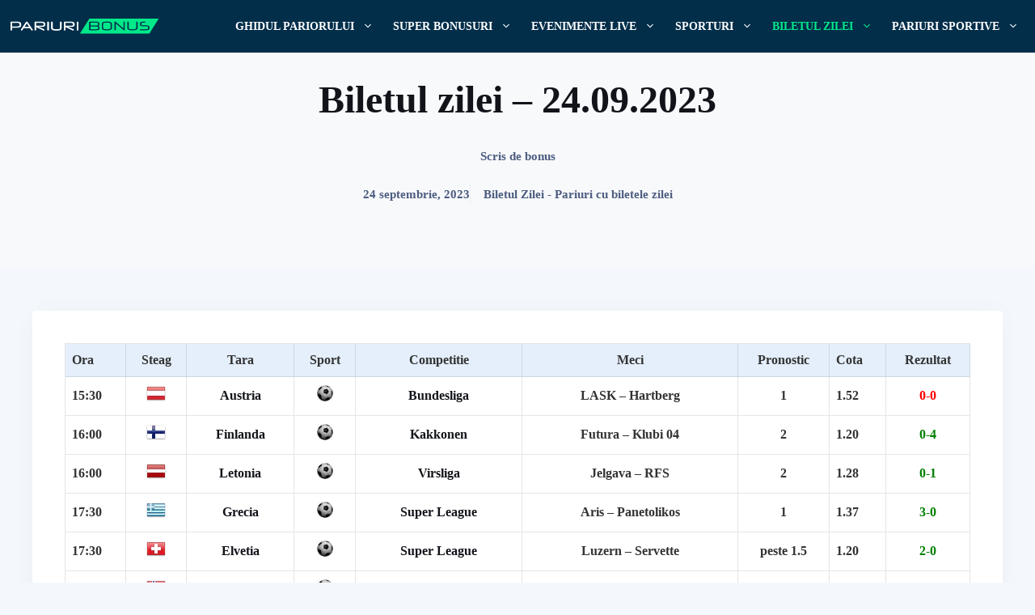

--- FILE ---
content_type: text/html; charset=UTF-8
request_url: https://pariuribonus.ro/biletul-zilei-24-09-2023/
body_size: 15669
content:
<!DOCTYPE html><html lang="ro-RO" prefix="og: https://ogp.me/ns#"><head><script data-no-optimize="1">var litespeed_docref=sessionStorage.getItem("litespeed_docref");litespeed_docref&&(Object.defineProperty(document,"referrer",{get:function(){return litespeed_docref}}),sessionStorage.removeItem("litespeed_docref"));</script> <meta charset="UTF-8"><link data-optimized="2" rel="stylesheet" href="https://pariuribonus.ro/wp-content/litespeed/css/baff492110b38c57a4b5bc076b4af038.css?ver=38395" /><style>img:is([sizes="auto" i], [sizes^="auto," i]) { contain-intrinsic-size: 3000px 1500px }</style><meta name="viewport" content="width=device-width, initial-scale=1"><title>Biletul zilei – 24.09.2023 &#045; Bonusuri case de pariuri sportive</title><meta name="description" content="Ora Steag Tara Sport Competitie Meci Pronostic Cota Rezultat 15:30 Austria Bundesliga LASK - Hartberg 1 1.52 0-0 16:00 Finlanda Kakkonen Futura - Klubi 04 2"/><meta name="robots" content="nofollow, noindex"/><meta property="og:locale" content="ro_RO" /><meta property="og:type" content="article" /><meta property="og:title" content="Biletul zilei – 24.09.2023 &#045; Bonusuri case de pariuri sportive" /><meta property="og:description" content="Ora Steag Tara Sport Competitie Meci Pronostic Cota Rezultat 15:30 Austria Bundesliga LASK - Hartberg 1 1.52 0-0 16:00 Finlanda Kakkonen Futura - Klubi 04 2" /><meta property="og:url" content="https://pariuribonus.ro/biletul-zilei-24-09-2023/" /><meta property="og:site_name" content="Bonusuri case de pariuri sportive" /><meta property="article:section" content="Biletul Zilei - Pariuri cu biletele zilei" /><meta property="og:updated_time" content="2023-09-25T07:04:45+03:00" /><meta property="og:image" content="https://pariuribonus.ro/wp-content/uploads/Austria.png" /><meta property="og:image:secure_url" content="https://pariuribonus.ro/wp-content/uploads/Austria.png" /><meta property="og:image:alt" content="Biletul zilei – 24.09.2023" /><meta property="article:published_time" content="2023-09-24T00:05:12+03:00" /><meta property="article:modified_time" content="2023-09-25T07:04:45+03:00" /><meta name="twitter:card" content="summary_large_image" /><meta name="twitter:title" content="Biletul zilei – 24.09.2023 &#045; Bonusuri case de pariuri sportive" /><meta name="twitter:description" content="Ora Steag Tara Sport Competitie Meci Pronostic Cota Rezultat 15:30 Austria Bundesliga LASK - Hartberg 1 1.52 0-0 16:00 Finlanda Kakkonen Futura - Klubi 04 2" /><meta name="twitter:image" content="https://pariuribonus.ro/wp-content/uploads/Austria.png" /><meta name="twitter:label1" content="Written by" /><meta name="twitter:data1" content="bonus" /><meta name="twitter:label2" content="Time to read" /><meta name="twitter:data2" content="Less than a minute" /> <script type="application/ld+json" class="rank-math-schema">{"@context":"https://schema.org","@graph":[{"@type":["Person","Organization"],"@id":"https://pariuribonus.ro/#person","name":"Bonus Pariuri - Bonusuri case de pariuri sportive","logo":{"@type":"ImageObject","@id":"https://pariuribonus.ro/#logo","url":"https://pariuribonus.ro/wp-content/uploads/logo-pariuribonus-01-01.svg","contentUrl":"https://pariuribonus.ro/wp-content/uploads/logo-pariuribonus-01-01.svg","caption":"Bonusuri case de pariuri sportive","inLanguage":"ro-RO","width":"230","height":"30"},"image":{"@type":"ImageObject","@id":"https://pariuribonus.ro/#logo","url":"https://pariuribonus.ro/wp-content/uploads/logo-pariuribonus-01-01.svg","contentUrl":"https://pariuribonus.ro/wp-content/uploads/logo-pariuribonus-01-01.svg","caption":"Bonusuri case de pariuri sportive","inLanguage":"ro-RO","width":"230","height":"30"}},{"@type":"WebSite","@id":"https://pariuribonus.ro/#website","url":"https://pariuribonus.ro","name":"Bonusuri case de pariuri sportive","publisher":{"@id":"https://pariuribonus.ro/#person"},"inLanguage":"ro-RO"},{"@type":"ImageObject","@id":"/wp-content/uploads/Austria.png","url":"/wp-content/uploads/Austria.png","width":"200","height":"200","inLanguage":"ro-RO"},{"@type":"WebPage","@id":"https://pariuribonus.ro/biletul-zilei-24-09-2023/#webpage","url":"https://pariuribonus.ro/biletul-zilei-24-09-2023/","name":"Biletul zilei \u2013 24.09.2023 &#045; Bonusuri case de pariuri sportive","datePublished":"2023-09-24T00:05:12+03:00","dateModified":"2023-09-25T07:04:45+03:00","isPartOf":{"@id":"https://pariuribonus.ro/#website"},"primaryImageOfPage":{"@id":"/wp-content/uploads/Austria.png"},"inLanguage":"ro-RO"},{"@type":"Person","@id":"https://pariuribonus.ro/biletul-zilei-24-09-2023/#author","name":"bonus","image":{"@type":"ImageObject","@id":"https://pariuribonus.ro/wp-content/litespeed/avatar/3910ff3ae63827447925ab15b118a016.jpg?ver=1769760560","url":"https://pariuribonus.ro/wp-content/litespeed/avatar/3910ff3ae63827447925ab15b118a016.jpg?ver=1769760560","caption":"bonus","inLanguage":"ro-RO"}},{"@type":"BlogPosting","headline":"Biletul zilei \u2013 24.09.2023 &#045; Bonusuri case de pariuri sportive","datePublished":"2023-09-24T00:05:12+03:00","dateModified":"2023-09-25T07:04:45+03:00","articleSection":"Biletul Zilei - Pariuri cu biletele zilei","author":{"@id":"https://pariuribonus.ro/biletul-zilei-24-09-2023/#author","name":"bonus"},"publisher":{"@id":"https://pariuribonus.ro/#person"},"description":"Ora Steag Tara Sport Competitie Meci Pronostic Cota Rezultat 15:30 Austria Bundesliga LASK - Hartberg 1 1.52 0-0 16:00 Finlanda Kakkonen Futura - Klubi 04 2","name":"Biletul zilei \u2013 24.09.2023 &#045; Bonusuri case de pariuri sportive","@id":"https://pariuribonus.ro/biletul-zilei-24-09-2023/#richSnippet","isPartOf":{"@id":"https://pariuribonus.ro/biletul-zilei-24-09-2023/#webpage"},"image":{"@id":"/wp-content/uploads/Austria.png"},"inLanguage":"ro-RO","mainEntityOfPage":{"@id":"https://pariuribonus.ro/biletul-zilei-24-09-2023/#webpage"}}]}</script> <link href='https://fonts.gstatic.com' crossorigin rel='preconnect' /><link href='https://fonts.googleapis.com' crossorigin rel='preconnect' /><style id='classic-theme-styles-inline-css'>/*! This file is auto-generated */
.wp-block-button__link{color:#fff;background-color:#32373c;border-radius:9999px;box-shadow:none;text-decoration:none;padding:calc(.667em + 2px) calc(1.333em + 2px);font-size:1.125em}.wp-block-file__button{background:#32373c;color:#fff;text-decoration:none}</style><style id='safe-svg-svg-icon-style-inline-css'>.safe-svg-cover{text-align:center}.safe-svg-cover .safe-svg-inside{display:inline-block;max-width:100%}.safe-svg-cover svg{height:100%;max-height:100%;max-width:100%;width:100%}</style><style id='global-styles-inline-css'>:root{--wp--preset--aspect-ratio--square: 1;--wp--preset--aspect-ratio--4-3: 4/3;--wp--preset--aspect-ratio--3-4: 3/4;--wp--preset--aspect-ratio--3-2: 3/2;--wp--preset--aspect-ratio--2-3: 2/3;--wp--preset--aspect-ratio--16-9: 16/9;--wp--preset--aspect-ratio--9-16: 9/16;--wp--preset--color--black: #000000;--wp--preset--color--cyan-bluish-gray: #abb8c3;--wp--preset--color--white: #ffffff;--wp--preset--color--pale-pink: #f78da7;--wp--preset--color--vivid-red: #cf2e2e;--wp--preset--color--luminous-vivid-orange: #ff6900;--wp--preset--color--luminous-vivid-amber: #fcb900;--wp--preset--color--light-green-cyan: #7bdcb5;--wp--preset--color--vivid-green-cyan: #00d084;--wp--preset--color--pale-cyan-blue: #8ed1fc;--wp--preset--color--vivid-cyan-blue: #0693e3;--wp--preset--color--vivid-purple: #9b51e0;--wp--preset--color--contrast: var(--contrast);--wp--preset--color--contrast-2: var(--contrast-2);--wp--preset--color--contrast-3: var(--contrast-3);--wp--preset--color--base: var(--base);--wp--preset--color--base-2: var(--base-2);--wp--preset--color--base-3: var(--base-3);--wp--preset--color--accent: var(--accent);--wp--preset--color--accent-2: var(--accent-2);--wp--preset--color--accent-3: var(--accent-3);--wp--preset--gradient--vivid-cyan-blue-to-vivid-purple: linear-gradient(135deg,rgba(6,147,227,1) 0%,rgb(155,81,224) 100%);--wp--preset--gradient--light-green-cyan-to-vivid-green-cyan: linear-gradient(135deg,rgb(122,220,180) 0%,rgb(0,208,130) 100%);--wp--preset--gradient--luminous-vivid-amber-to-luminous-vivid-orange: linear-gradient(135deg,rgba(252,185,0,1) 0%,rgba(255,105,0,1) 100%);--wp--preset--gradient--luminous-vivid-orange-to-vivid-red: linear-gradient(135deg,rgba(255,105,0,1) 0%,rgb(207,46,46) 100%);--wp--preset--gradient--very-light-gray-to-cyan-bluish-gray: linear-gradient(135deg,rgb(238,238,238) 0%,rgb(169,184,195) 100%);--wp--preset--gradient--cool-to-warm-spectrum: linear-gradient(135deg,rgb(74,234,220) 0%,rgb(151,120,209) 20%,rgb(207,42,186) 40%,rgb(238,44,130) 60%,rgb(251,105,98) 80%,rgb(254,248,76) 100%);--wp--preset--gradient--blush-light-purple: linear-gradient(135deg,rgb(255,206,236) 0%,rgb(152,150,240) 100%);--wp--preset--gradient--blush-bordeaux: linear-gradient(135deg,rgb(254,205,165) 0%,rgb(254,45,45) 50%,rgb(107,0,62) 100%);--wp--preset--gradient--luminous-dusk: linear-gradient(135deg,rgb(255,203,112) 0%,rgb(199,81,192) 50%,rgb(65,88,208) 100%);--wp--preset--gradient--pale-ocean: linear-gradient(135deg,rgb(255,245,203) 0%,rgb(182,227,212) 50%,rgb(51,167,181) 100%);--wp--preset--gradient--electric-grass: linear-gradient(135deg,rgb(202,248,128) 0%,rgb(113,206,126) 100%);--wp--preset--gradient--midnight: linear-gradient(135deg,rgb(2,3,129) 0%,rgb(40,116,252) 100%);--wp--preset--font-size--small: 13px;--wp--preset--font-size--medium: 20px;--wp--preset--font-size--large: 36px;--wp--preset--font-size--x-large: 42px;--wp--preset--spacing--20: 0.44rem;--wp--preset--spacing--30: 0.67rem;--wp--preset--spacing--40: 1rem;--wp--preset--spacing--50: 1.5rem;--wp--preset--spacing--60: 2.25rem;--wp--preset--spacing--70: 3.38rem;--wp--preset--spacing--80: 5.06rem;--wp--preset--shadow--natural: 6px 6px 9px rgba(0, 0, 0, 0.2);--wp--preset--shadow--deep: 12px 12px 50px rgba(0, 0, 0, 0.4);--wp--preset--shadow--sharp: 6px 6px 0px rgba(0, 0, 0, 0.2);--wp--preset--shadow--outlined: 6px 6px 0px -3px rgba(255, 255, 255, 1), 6px 6px rgba(0, 0, 0, 1);--wp--preset--shadow--crisp: 6px 6px 0px rgba(0, 0, 0, 1);}:where(.is-layout-flex){gap: 0.5em;}:where(.is-layout-grid){gap: 0.5em;}body .is-layout-flex{display: flex;}.is-layout-flex{flex-wrap: wrap;align-items: center;}.is-layout-flex > :is(*, div){margin: 0;}body .is-layout-grid{display: grid;}.is-layout-grid > :is(*, div){margin: 0;}:where(.wp-block-columns.is-layout-flex){gap: 2em;}:where(.wp-block-columns.is-layout-grid){gap: 2em;}:where(.wp-block-post-template.is-layout-flex){gap: 1.25em;}:where(.wp-block-post-template.is-layout-grid){gap: 1.25em;}.has-black-color{color: var(--wp--preset--color--black) !important;}.has-cyan-bluish-gray-color{color: var(--wp--preset--color--cyan-bluish-gray) !important;}.has-white-color{color: var(--wp--preset--color--white) !important;}.has-pale-pink-color{color: var(--wp--preset--color--pale-pink) !important;}.has-vivid-red-color{color: var(--wp--preset--color--vivid-red) !important;}.has-luminous-vivid-orange-color{color: var(--wp--preset--color--luminous-vivid-orange) !important;}.has-luminous-vivid-amber-color{color: var(--wp--preset--color--luminous-vivid-amber) !important;}.has-light-green-cyan-color{color: var(--wp--preset--color--light-green-cyan) !important;}.has-vivid-green-cyan-color{color: var(--wp--preset--color--vivid-green-cyan) !important;}.has-pale-cyan-blue-color{color: var(--wp--preset--color--pale-cyan-blue) !important;}.has-vivid-cyan-blue-color{color: var(--wp--preset--color--vivid-cyan-blue) !important;}.has-vivid-purple-color{color: var(--wp--preset--color--vivid-purple) !important;}.has-black-background-color{background-color: var(--wp--preset--color--black) !important;}.has-cyan-bluish-gray-background-color{background-color: var(--wp--preset--color--cyan-bluish-gray) !important;}.has-white-background-color{background-color: var(--wp--preset--color--white) !important;}.has-pale-pink-background-color{background-color: var(--wp--preset--color--pale-pink) !important;}.has-vivid-red-background-color{background-color: var(--wp--preset--color--vivid-red) !important;}.has-luminous-vivid-orange-background-color{background-color: var(--wp--preset--color--luminous-vivid-orange) !important;}.has-luminous-vivid-amber-background-color{background-color: var(--wp--preset--color--luminous-vivid-amber) !important;}.has-light-green-cyan-background-color{background-color: var(--wp--preset--color--light-green-cyan) !important;}.has-vivid-green-cyan-background-color{background-color: var(--wp--preset--color--vivid-green-cyan) !important;}.has-pale-cyan-blue-background-color{background-color: var(--wp--preset--color--pale-cyan-blue) !important;}.has-vivid-cyan-blue-background-color{background-color: var(--wp--preset--color--vivid-cyan-blue) !important;}.has-vivid-purple-background-color{background-color: var(--wp--preset--color--vivid-purple) !important;}.has-black-border-color{border-color: var(--wp--preset--color--black) !important;}.has-cyan-bluish-gray-border-color{border-color: var(--wp--preset--color--cyan-bluish-gray) !important;}.has-white-border-color{border-color: var(--wp--preset--color--white) !important;}.has-pale-pink-border-color{border-color: var(--wp--preset--color--pale-pink) !important;}.has-vivid-red-border-color{border-color: var(--wp--preset--color--vivid-red) !important;}.has-luminous-vivid-orange-border-color{border-color: var(--wp--preset--color--luminous-vivid-orange) !important;}.has-luminous-vivid-amber-border-color{border-color: var(--wp--preset--color--luminous-vivid-amber) !important;}.has-light-green-cyan-border-color{border-color: var(--wp--preset--color--light-green-cyan) !important;}.has-vivid-green-cyan-border-color{border-color: var(--wp--preset--color--vivid-green-cyan) !important;}.has-pale-cyan-blue-border-color{border-color: var(--wp--preset--color--pale-cyan-blue) !important;}.has-vivid-cyan-blue-border-color{border-color: var(--wp--preset--color--vivid-cyan-blue) !important;}.has-vivid-purple-border-color{border-color: var(--wp--preset--color--vivid-purple) !important;}.has-vivid-cyan-blue-to-vivid-purple-gradient-background{background: var(--wp--preset--gradient--vivid-cyan-blue-to-vivid-purple) !important;}.has-light-green-cyan-to-vivid-green-cyan-gradient-background{background: var(--wp--preset--gradient--light-green-cyan-to-vivid-green-cyan) !important;}.has-luminous-vivid-amber-to-luminous-vivid-orange-gradient-background{background: var(--wp--preset--gradient--luminous-vivid-amber-to-luminous-vivid-orange) !important;}.has-luminous-vivid-orange-to-vivid-red-gradient-background{background: var(--wp--preset--gradient--luminous-vivid-orange-to-vivid-red) !important;}.has-very-light-gray-to-cyan-bluish-gray-gradient-background{background: var(--wp--preset--gradient--very-light-gray-to-cyan-bluish-gray) !important;}.has-cool-to-warm-spectrum-gradient-background{background: var(--wp--preset--gradient--cool-to-warm-spectrum) !important;}.has-blush-light-purple-gradient-background{background: var(--wp--preset--gradient--blush-light-purple) !important;}.has-blush-bordeaux-gradient-background{background: var(--wp--preset--gradient--blush-bordeaux) !important;}.has-luminous-dusk-gradient-background{background: var(--wp--preset--gradient--luminous-dusk) !important;}.has-pale-ocean-gradient-background{background: var(--wp--preset--gradient--pale-ocean) !important;}.has-electric-grass-gradient-background{background: var(--wp--preset--gradient--electric-grass) !important;}.has-midnight-gradient-background{background: var(--wp--preset--gradient--midnight) !important;}.has-small-font-size{font-size: var(--wp--preset--font-size--small) !important;}.has-medium-font-size{font-size: var(--wp--preset--font-size--medium) !important;}.has-large-font-size{font-size: var(--wp--preset--font-size--large) !important;}.has-x-large-font-size{font-size: var(--wp--preset--font-size--x-large) !important;}
:where(.wp-block-post-template.is-layout-flex){gap: 1.25em;}:where(.wp-block-post-template.is-layout-grid){gap: 1.25em;}
:where(.wp-block-columns.is-layout-flex){gap: 2em;}:where(.wp-block-columns.is-layout-grid){gap: 2em;}
:root :where(.wp-block-pullquote){font-size: 1.5em;line-height: 1.6;}</style><style id='generate-style-inline-css'>.is-right-sidebar{width:30%;}.is-left-sidebar{width:30%;}.site-content .content-area{width:100%;}@media (max-width: 1024px){.main-navigation .menu-toggle,.sidebar-nav-mobile:not(#sticky-placeholder){display:block;}.main-navigation ul,.gen-sidebar-nav,.main-navigation:not(.slideout-navigation):not(.toggled) .main-nav > ul,.has-inline-mobile-toggle #site-navigation .inside-navigation > *:not(.navigation-search):not(.main-nav){display:none;}.nav-align-right .inside-navigation,.nav-align-center .inside-navigation{justify-content:space-between;}.has-inline-mobile-toggle .mobile-menu-control-wrapper{display:flex;flex-wrap:wrap;}.has-inline-mobile-toggle .inside-header{flex-direction:row;text-align:left;flex-wrap:wrap;}.has-inline-mobile-toggle .header-widget,.has-inline-mobile-toggle #site-navigation{flex-basis:100%;}.nav-float-left .has-inline-mobile-toggle #site-navigation{order:10;}}
.dynamic-author-image-rounded{border-radius:100%;}.dynamic-featured-image, .dynamic-author-image{vertical-align:middle;}.one-container.blog .dynamic-content-template:not(:last-child), .one-container.archive .dynamic-content-template:not(:last-child){padding-bottom:0px;}.dynamic-entry-excerpt > p:last-child{margin-bottom:0px;}</style><style id='generateblocks-inline-css'>.gb-container.gb-tabs__item:not(.gb-tabs__item-open){display:none;}.gb-container-8e52785a{padding-top:30px;padding-bottom:30px;background-color:var(--contrast-3);color:var(--base-3);background-image:linear-gradient(90deg, #022e4a, #022e4a);}.gb-container-8e52785a a{color:var(--base-3);}.gb-container-8e52785a a:hover{color:var(--base-2);}.gb-container-32a929d2{border-top:1px dotted var(--base-3);}.gb-container-78a80880{max-width:1264px;margin-right:auto;margin-left:auto;}.gb-container-34e401fe{padding:0;}.gb-grid-wrapper > .gb-grid-column-34e401fe{width:50%;}.gb-container-a3a16adc{display:flex;align-items:center;justify-content:flex-end;column-gap:30px;padding:0;}.gb-grid-wrapper > .gb-grid-column-a3a16adc{width:50%;}.gb-container-45ba3792{max-width:800px;z-index:5;position:relative;margin-top:-16rem;margin-right:auto;margin-left:auto;}.gb-container-7cc2fdd6{z-index:5;position:relative;margin-top:-5rem;margin-right:auto;margin-left:auto;}.gb-container-d7de29cb{margin-bottom:3.5rem;}.gb-container-fcd55c1f{display:flex;align-items:center;column-gap:2rem;padding-top:4rem;margin-bottom:4rem;border-top:1px dotted var(--base);}.gb-container-83938b38{min-width:120px;z-index:2;position:relative;}.gb-container-476c5ce4{display:flex;flex-direction:column;align-items:flex-start;z-index:2;position:relative;}.gb-container-d1dad058{display:flex;column-gap:1.5rem;}.gb-container-aadd0a6f{display:flex;align-items:center;column-gap:2rem;}.gb-container-3642451a{width:50%;max-width:1264px;display:flex;flex-direction:row;align-items:center;justify-content:center;position:relative;overflow-x:hidden;overflow-y:hidden;text-align:center;padding:5rem 2rem;margin-right:auto;margin-left:auto;background-color:var(--accent);transition:all 0.5s ease;}.gb-container-3642451a:before{content:"";background-image:url();background-repeat:no-repeat;background-position:center center;background-size:cover;z-index:0;position:absolute;top:0;right:0;bottom:0;left:0;transition:inherit;pointer-events:none;opacity:0.3;transition:all 0.5s ease;}.gb-container-3642451a.gb-has-dynamic-bg:before{background-image:var(--background-url);}.gb-container-3642451a.gb-no-dynamic-bg:before{background-image:none;}.gb-container-3642451a:hover:before{transform:scale(1.1) perspective(1000px);}.gb-container-51b22db3{width:50%;max-width:1264px;display:flex;flex-direction:row;align-items:center;justify-content:center;position:relative;overflow-x:hidden;overflow-y:hidden;text-align:center;padding:5rem 2rem;margin-right:auto;margin-left:auto;background-color:var(--accent);transition:all 0.5s ease;}.gb-container-51b22db3:before{content:"";background-image:url();background-repeat:no-repeat;background-position:center center;background-size:cover;z-index:0;position:absolute;top:0;right:0;bottom:0;left:0;transition:inherit;pointer-events:none;opacity:0.3;transition:all 0.5s ease;}.gb-container-51b22db3.gb-has-dynamic-bg:before{background-image:var(--background-url);}.gb-container-51b22db3.gb-no-dynamic-bg:before{background-image:none;}.gb-container-51b22db3:hover:before{transform:scale(1.1) perspective(1000px);}.gb-container-0f744988{position:relative;overflow-x:hidden;overflow-y:hidden;padding-top:2rem;padding-bottom:1rem;margin-right:auto;margin-left:auto;background-color:var(--base-2);}.gb-container-01e17fbf{text-align:left;}.gb-container-70901231{display:flex;align-items:center;justify-content:center;column-gap:1rem;text-align:left;}.gb-grid-wrapper-8a3c0800{display:flex;flex-wrap:wrap;row-gap:20px;margin-left:-30px;}.gb-grid-wrapper-8a3c0800 > .gb-grid-column{box-sizing:border-box;padding-left:30px;}p.gb-headline-4c6b37f8{display:flex;align-items:center;font-size:.875rem;margin-bottom:0px;}p.gb-headline-4229d88f{font-size:.875rem;margin-bottom:0px;}p.gb-headline-849e2329{font-size:.875rem;margin-bottom:0px;}p.gb-headline-9da23857{font-size:.875rem;margin-bottom:0px;}p.gb-headline-78aba5ab{font-weight:700;margin-bottom:1rem;}h4.gb-headline-352592d1{z-index:10;position:relative;text-align:center;margin-bottom:0px;color:var(--base-3);}h4.gb-headline-819ce48d{z-index:10;position:relative;text-align:center;margin-bottom:0px;color:var(--base-3);}h1.gb-headline-14a1bfce{text-align:center;}p.gb-headline-6d22c111{text-align:center;color:var(--base);}p.gb-headline-6d22c111 a{color:var(--base);}p.gb-headline-6d22c111 a:hover{color:var(--accent);}div.gb-headline-6544d1f6{text-align:center;color:var(--base);}div.gb-headline-58b73087{text-align:center;padding-left:1rem;border-left-width:1px;border-left-style:dotted;}div.gb-headline-58b73087 a{color:var(--base);}div.gb-headline-58b73087 a:hover{color:var(--accent);}.gb-image-bf7297a2{vertical-align:middle;}.gb-image-40010f2e{border-radius:100%;width:120px;height:120px;vertical-align:middle;}.gb-accordion__item:not(.gb-accordion__item-open) > .gb-button .gb-accordion__icon-open{display:none;}.gb-accordion__item.gb-accordion__item-open > .gb-button .gb-accordion__icon{display:none;}a.gb-button-b2fb5078{display:inline-flex;align-items:center;column-gap:0.5em;font-size:24px;font-weight:600;text-align:center;color:var(--accent);text-decoration:none;}a.gb-button-b2fb5078:hover, a.gb-button-b2fb5078:active, a.gb-button-b2fb5078:focus{color:var(--accent-2);}a.gb-button-b2fb5078 .gb-icon{line-height:0;}a.gb-button-b2fb5078 .gb-icon svg{width:.6em;height:.6em;fill:currentColor;}a.gb-button-c02a41a0{display:inline-flex;align-items:center;column-gap:0.5em;font-size:24px;font-weight:600;text-align:center;color:var(--accent);text-decoration:none;}a.gb-button-c02a41a0:hover, a.gb-button-c02a41a0:active, a.gb-button-c02a41a0:focus{color:var(--accent-2);}a.gb-button-c02a41a0 .gb-icon{line-height:0;}a.gb-button-c02a41a0 .gb-icon svg{width:.6em;height:.6em;fill:currentColor;}a.gb-button-e9c76eaf{display:inline-flex;align-items:center;column-gap:0.5em;font-size:24px;font-weight:600;text-align:center;color:var(--accent);text-decoration:none;}a.gb-button-e9c76eaf:hover, a.gb-button-e9c76eaf:active, a.gb-button-e9c76eaf:focus{color:var(--accent-2);}a.gb-button-e9c76eaf .gb-icon{line-height:0;}a.gb-button-e9c76eaf .gb-icon svg{width:.6em;height:.6em;fill:currentColor;}a.gb-button-ec5a4ddf{display:inline-flex;align-items:center;column-gap:0.5em;font-size:24px;font-weight:600;text-align:center;color:var(--accent);text-decoration:none;}a.gb-button-ec5a4ddf:hover, a.gb-button-ec5a4ddf:active, a.gb-button-ec5a4ddf:focus{color:var(--accent-2);}a.gb-button-ec5a4ddf .gb-icon{line-height:0;}a.gb-button-ec5a4ddf .gb-icon svg{width:.6em;height:.6em;fill:currentColor;}@media (max-width: 1024px) {.gb-grid-wrapper > .gb-grid-column-34e401fe{width:100%;}.gb-container-a3a16adc{justify-content:center;}.gb-grid-wrapper > .gb-grid-column-a3a16adc{width:100%;}.gb-container-476c5ce4{display:flex;flex-direction:column;}.gb-container-d1dad058{flex-direction:row;justify-content:center;}.gb-grid-wrapper-8a3c0800{row-gap:20px;}p.gb-headline-4c6b37f8{justify-content:center;text-align:center;}p.gb-headline-4229d88f{text-align:center;}p.gb-headline-849e2329{text-align:center;}p.gb-headline-9da23857{text-align:center;}}@media (max-width: 767px) {.gb-grid-wrapper > .gb-grid-column-34e401fe{width:100%;}.gb-grid-wrapper > .gb-grid-column-a3a16adc{width:100%;}.gb-container-45ba3792{max-width:100%;margin-top:-12rem;}.gb-container-fcd55c1f{flex-direction:column;align-items:flex-start;column-gap:0rem;row-gap:1rem;}.gb-container-476c5ce4{width:100%;align-items:flex-start;}.gb-grid-wrapper > .gb-grid-column-476c5ce4{width:100%;}.gb-grid-wrapper > div.gb-grid-column-476c5ce4{padding-bottom:0;}.gb-container-aadd0a6f{flex-direction:column;align-items:center;column-gap:0rem;row-gap:2rem;}.gb-container-3642451a{width:100%;padding-right:1.5rem;padding-left:1.5rem;}.gb-grid-wrapper > .gb-grid-column-3642451a{width:100%;}.gb-container-51b22db3{width:100%;padding-right:1.5rem;padding-left:1.5rem;}.gb-grid-wrapper > .gb-grid-column-51b22db3{width:100%;}.gb-container-0f744988{width:100%;padding:6rem 1.5rem;border-radius:0rem;}.gb-grid-wrapper > .gb-grid-column-0f744988{width:100%;}p.gb-headline-4c6b37f8{text-align:center;}p.gb-headline-4229d88f{text-align:center;}p.gb-headline-849e2329{text-align:center;}p.gb-headline-9da23857{text-align:center;}}:root{--gb-container-width:1264px;}.gb-container .wp-block-image img{vertical-align:middle;}.gb-grid-wrapper .wp-block-image{margin-bottom:0;}.gb-highlight{background:none;}.gb-shape{line-height:0;}.gb-container-link{position:absolute;top:0;right:0;bottom:0;left:0;z-index:99;}</style><style id='generate-offside-inline-css'>:root{--gp-slideout-width:265px;}.slideout-navigation.main-navigation{background-color:#022e4a;}.slideout-navigation.main-navigation .main-nav ul li a{color:var(--base-3);}.slideout-navigation.main-navigation ul ul{background-color:#022e4a;}.slideout-navigation.main-navigation .main-nav ul ul li a{color:var(--base-3);}.slideout-navigation.main-navigation .main-nav ul li:not([class*="current-menu-"]):hover > a, .slideout-navigation.main-navigation .main-nav ul li:not([class*="current-menu-"]):focus > a, .slideout-navigation.main-navigation .main-nav ul li.sfHover:not([class*="current-menu-"]) > a{color:#022e4a;background-color:#00e889;}.slideout-navigation.main-navigation .main-nav ul ul li:not([class*="current-menu-"]):hover > a, .slideout-navigation.main-navigation .main-nav ul ul li:not([class*="current-menu-"]):focus > a, .slideout-navigation.main-navigation .main-nav ul ul li.sfHover:not([class*="current-menu-"]) > a{color:var(--base-3);}.slideout-navigation.main-navigation .main-nav ul li[class*="current-menu-"] > a{color:var(--base-3);background-color:var(--accent);}.slideout-navigation.main-navigation .main-nav ul ul li[class*="current-menu-"] > a{color:var(--base-3);}.slideout-navigation, .slideout-navigation a{color:var(--base-3);}.slideout-navigation button.slideout-exit{color:var(--base-3);padding-left:12px;padding-right:12px;}.slide-opened nav.toggled .menu-toggle:before{display:none;}@media (max-width: 1024px){.menu-bar-item.slideout-toggle{display:none;}}
.slideout-navigation.main-navigation .main-nav ul li a{font-family:inherit;font-weight:600;font-size:1.125rem;}@media (max-width:768px){.slideout-navigation.main-navigation .main-nav ul li a{font-size:14px;}}</style><link rel="https://api.w.org/" href="https://pariuribonus.ro/wp-json/" /><link rel="alternate" title="JSON" type="application/json" href="https://pariuribonus.ro/wp-json/wp/v2/posts/36462" /><link rel="EditURI" type="application/rsd+xml" title="RSD" href="https://pariuribonus.ro/xmlrpc.php?rsd" /><meta name="generator" content="WordPress 6.8.3" /><link rel='shortlink' href='https://pariuribonus.ro/?p=36462' /><link rel="alternate" title="oEmbed (JSON)" type="application/json+oembed" href="https://pariuribonus.ro/wp-json/oembed/1.0/embed?url=https%3A%2F%2Fpariuribonus.ro%2Fbiletul-zilei-24-09-2023%2F" /><link rel="alternate" title="oEmbed (XML)" type="text/xml+oembed" href="https://pariuribonus.ro/wp-json/oembed/1.0/embed?url=https%3A%2F%2Fpariuribonus.ro%2Fbiletul-zilei-24-09-2023%2F&#038;format=xml" /><style type="text/css">* Custom css for Access Category Password form */
	.acpwd-container {
	
	}
	
	.acpwd-added-excerpt {
	}
	
	.acpwd-info-message {
	
	}
	
	.acpwd-form {
	
	}
	.acpwd-pass {
	
	}
	
	.acpwd-submit {
	
	}
	
	.acpwd-error-message {
		color: darkred;
	}</style><link rel="icon" href="https://pariuribonus.ro/wp-content/uploads/cropped-favicon-32x32.png" sizes="32x32" /><link rel="icon" href="https://pariuribonus.ro/wp-content/uploads/cropped-favicon-192x192.png" sizes="192x192" /><link rel="apple-touch-icon" href="https://pariuribonus.ro/wp-content/uploads/cropped-favicon-180x180.png" /><meta name="msapplication-TileImage" content="https://pariuribonus.ro/wp-content/uploads/cropped-favicon-270x270.png" /><style id="wp-custom-css">/* GeneratePress Site CSS */ /* sidebar categories block style */
.wp-block-categories {
  list-style: none;
  margin-left: unset;
}

/* sidebar categories list item style */
.wp-block-categories li {
	line-height: 1.5em;
	margin-bottom: 1rem;
}

/* drop sidebar below content on tablet */
@media (max-width: 1024px) {
  .site-content {
    flex-direction: column;
  }

  .site-content .content-area,
  .site-content .is-right-sidebar {
    width: 100%;
  }
} /* End GeneratePress Site CSS */</style></head><body class="wp-singular post-template-default single single-post postid-36462 single-format-standard wp-custom-logo wp-embed-responsive wp-theme-generatepress wp-child-theme-generatepress_child post-image-above-header post-image-aligned-center slideout-enabled slideout-mobile sticky-menu-fade no-sidebar nav-float-right one-container header-aligned-left dropdown-hover" itemtype="https://schema.org/Blog" itemscope>
<a class="screen-reader-text skip-link" href="#content" title="Sari la conținut">Sari la conținut</a><header class="site-header has-inline-mobile-toggle" id="masthead" aria-label="Site"  itemtype="https://schema.org/WPHeader" itemscope><div class="inside-header grid-container"><div class="site-logo">
<a href="https://pariuribonus.ro/" rel="home">
<img data-lazyloaded="1" src="[data-uri]"  class="header-image is-logo-image" alt="Bonusuri case de pariuri sportive" data-src="https://pariuribonus.ro/wp-content/uploads/logo-pariuribonus-01-01.svg" width="230" height="30" />
</a></div><nav class="main-navigation mobile-menu-control-wrapper" id="mobile-menu-control-wrapper" aria-label="Comutare la mobil">
<button data-nav="site-navigation" class="menu-toggle" aria-controls="generate-slideout-menu" aria-expanded="false">
<span class="gp-icon icon-menu-bars"><svg viewBox="0 0 512 512" aria-hidden="true" xmlns="http://www.w3.org/2000/svg" width="1em" height="1em"><path d="M0 96c0-13.255 10.745-24 24-24h464c13.255 0 24 10.745 24 24s-10.745 24-24 24H24c-13.255 0-24-10.745-24-24zm0 160c0-13.255 10.745-24 24-24h464c13.255 0 24 10.745 24 24s-10.745 24-24 24H24c-13.255 0-24-10.745-24-24zm0 160c0-13.255 10.745-24 24-24h464c13.255 0 24 10.745 24 24s-10.745 24-24 24H24c-13.255 0-24-10.745-24-24z" /></svg><svg viewBox="0 0 512 512" aria-hidden="true" xmlns="http://www.w3.org/2000/svg" width="1em" height="1em"><path d="M71.029 71.029c9.373-9.372 24.569-9.372 33.942 0L256 222.059l151.029-151.03c9.373-9.372 24.569-9.372 33.942 0 9.372 9.373 9.372 24.569 0 33.942L289.941 256l151.03 151.029c9.372 9.373 9.372 24.569 0 33.942-9.373 9.372-24.569 9.372-33.942 0L256 289.941l-151.029 151.03c-9.373 9.372-24.569 9.372-33.942 0-9.372-9.373-9.372-24.569 0-33.942L222.059 256 71.029 104.971c-9.372-9.373-9.372-24.569 0-33.942z" /></svg></span><span class="screen-reader-text">Meniu</span>		</button></nav><nav class="main-navigation sub-menu-right" id="site-navigation" aria-label="Principal"  itemtype="https://schema.org/SiteNavigationElement" itemscope><div class="inside-navigation grid-container">
<button class="menu-toggle" aria-controls="generate-slideout-menu" aria-expanded="false">
<span class="gp-icon icon-menu-bars"><svg viewBox="0 0 512 512" aria-hidden="true" xmlns="http://www.w3.org/2000/svg" width="1em" height="1em"><path d="M0 96c0-13.255 10.745-24 24-24h464c13.255 0 24 10.745 24 24s-10.745 24-24 24H24c-13.255 0-24-10.745-24-24zm0 160c0-13.255 10.745-24 24-24h464c13.255 0 24 10.745 24 24s-10.745 24-24 24H24c-13.255 0-24-10.745-24-24zm0 160c0-13.255 10.745-24 24-24h464c13.255 0 24 10.745 24 24s-10.745 24-24 24H24c-13.255 0-24-10.745-24-24z" /></svg><svg viewBox="0 0 512 512" aria-hidden="true" xmlns="http://www.w3.org/2000/svg" width="1em" height="1em"><path d="M71.029 71.029c9.373-9.372 24.569-9.372 33.942 0L256 222.059l151.029-151.03c9.373-9.372 24.569-9.372 33.942 0 9.372 9.373 9.372 24.569 0 33.942L289.941 256l151.03 151.029c9.372 9.373 9.372 24.569 0 33.942-9.373 9.372-24.569 9.372-33.942 0L256 289.941l-151.029 151.03c-9.373 9.372-24.569 9.372-33.942 0-9.372-9.373-9.372-24.569 0-33.942L222.059 256 71.029 104.971c-9.372-9.373-9.372-24.569 0-33.942z" /></svg></span><span class="screen-reader-text">Meniu</span>				</button><div id="primary-menu" class="main-nav"><ul id="menu-home" class=" menu sf-menu"><li id="menu-item-143" class="menu-item menu-item-type-post_type menu-item-object-page menu-item-has-children menu-item-143"><a href="https://pariuribonus.ro/ghidul-pariorului/">Ghidul Pariorului<span role="presentation" class="dropdown-menu-toggle"><span class="gp-icon icon-arrow"><svg viewBox="0 0 330 512" aria-hidden="true" xmlns="http://www.w3.org/2000/svg" width="1em" height="1em"><path d="M305.913 197.085c0 2.266-1.133 4.815-2.833 6.514L171.087 335.593c-1.7 1.7-4.249 2.832-6.515 2.832s-4.815-1.133-6.515-2.832L26.064 203.599c-1.7-1.7-2.832-4.248-2.832-6.514s1.132-4.816 2.832-6.515l14.162-14.163c1.7-1.699 3.966-2.832 6.515-2.832 2.266 0 4.815 1.133 6.515 2.832l111.316 111.317 111.316-111.317c1.7-1.699 4.249-2.832 6.515-2.832s4.815 1.133 6.515 2.832l14.162 14.163c1.7 1.7 2.833 4.249 2.833 6.515z" /></svg></span></span></a><ul class="sub-menu"><li id="menu-item-54" class="menu-item menu-item-type-post_type menu-item-object-page menu-item-54"><a href="https://pariuribonus.ro/cum-sa-incasezi-un-bonus/">Cum sa incasezi un bonus</a></li><li id="menu-item-51" class="menu-item menu-item-type-post_type menu-item-object-page menu-item-51"><a href="https://pariuribonus.ro/unde-sa-pariezi/">Unde sa pariezi</a></li><li id="menu-item-52" class="menu-item menu-item-type-post_type menu-item-object-page menu-item-52"><a href="https://pariuribonus.ro/cum-te-inregistrezi/">Cum te inregistrezi</a></li><li id="menu-item-53" class="menu-item menu-item-type-post_type menu-item-object-page menu-item-53"><a href="https://pariuribonus.ro/cum-sa-pariezi/">Cum sa pariezi online</a></li></ul></li><li id="menu-item-1387" class="menu-item menu-item-type-post_type menu-item-object-page menu-item-has-children menu-item-1387"><a href="https://pariuribonus.ro/bonusuri/">Super Bonusuri<span role="presentation" class="dropdown-menu-toggle"><span class="gp-icon icon-arrow"><svg viewBox="0 0 330 512" aria-hidden="true" xmlns="http://www.w3.org/2000/svg" width="1em" height="1em"><path d="M305.913 197.085c0 2.266-1.133 4.815-2.833 6.514L171.087 335.593c-1.7 1.7-4.249 2.832-6.515 2.832s-4.815-1.133-6.515-2.832L26.064 203.599c-1.7-1.7-2.832-4.248-2.832-6.514s1.132-4.816 2.832-6.515l14.162-14.163c1.7-1.699 3.966-2.832 6.515-2.832 2.266 0 4.815 1.133 6.515 2.832l111.316 111.317 111.316-111.317c1.7-1.699 4.249-2.832 6.515-2.832s4.815 1.133 6.515 2.832l14.162 14.163c1.7 1.7 2.833 4.249 2.833 6.515z" /></svg></span></span></a><ul class="sub-menu"><li id="menu-item-43645" class="menu-item menu-item-type-post_type menu-item-object-page menu-item-43645"><a href="https://pariuribonus.ro/bonus-fara-depunere/">Bonus fara depunere</a></li><li id="menu-item-43641" class="menu-item menu-item-type-post_type menu-item-object-page menu-item-43641"><a href="https://pariuribonus.ro/bonus-case-de-pariuri/">Bonus case de pariuri</a></li><li id="menu-item-43647" class="menu-item menu-item-type-post_type menu-item-object-page menu-item-43647"><a href="https://pariuribonus.ro/cazinouri-online/">Cazinouri Online</a></li><li id="menu-item-43638" class="menu-item menu-item-type-post_type menu-item-object-page menu-item-43638"><a href="https://pariuribonus.ro/freebets/">FreeBets</a></li></ul></li><li id="menu-item-463" class="menu-item menu-item-type-post_type menu-item-object-page menu-item-has-children menu-item-463"><a href="https://pariuribonus.ro/evenimente-live/">Evenimente Live<span role="presentation" class="dropdown-menu-toggle"><span class="gp-icon icon-arrow"><svg viewBox="0 0 330 512" aria-hidden="true" xmlns="http://www.w3.org/2000/svg" width="1em" height="1em"><path d="M305.913 197.085c0 2.266-1.133 4.815-2.833 6.514L171.087 335.593c-1.7 1.7-4.249 2.832-6.515 2.832s-4.815-1.133-6.515-2.832L26.064 203.599c-1.7-1.7-2.832-4.248-2.832-6.514s1.132-4.816 2.832-6.515l14.162-14.163c1.7-1.699 3.966-2.832 6.515-2.832 2.266 0 4.815 1.133 6.515 2.832l111.316 111.317 111.316-111.317c1.7-1.699 4.249-2.832 6.515-2.832s4.815 1.133 6.515 2.832l14.162 14.163c1.7 1.7 2.833 4.249 2.833 6.515z" /></svg></span></span></a><ul class="sub-menu"><li id="menu-item-461" class="menu-item menu-item-type-post_type menu-item-object-page menu-item-461"><a href="https://pariuribonus.ro/pariuri-live/">Pariuri Live &#8211; Cote Live</a></li><li id="menu-item-464" class="menu-item menu-item-type-post_type menu-item-object-page menu-item-464"><a href="https://pariuribonus.ro/rezultate-live/">Rezultate Live</a></li></ul></li><li id="menu-item-1603" class="menu-item menu-item-type-post_type menu-item-object-page menu-item-has-children menu-item-1603"><a href="https://pariuribonus.ro/sporturi/">Sporturi<span role="presentation" class="dropdown-menu-toggle"><span class="gp-icon icon-arrow"><svg viewBox="0 0 330 512" aria-hidden="true" xmlns="http://www.w3.org/2000/svg" width="1em" height="1em"><path d="M305.913 197.085c0 2.266-1.133 4.815-2.833 6.514L171.087 335.593c-1.7 1.7-4.249 2.832-6.515 2.832s-4.815-1.133-6.515-2.832L26.064 203.599c-1.7-1.7-2.832-4.248-2.832-6.514s1.132-4.816 2.832-6.515l14.162-14.163c1.7-1.699 3.966-2.832 6.515-2.832 2.266 0 4.815 1.133 6.515 2.832l111.316 111.317 111.316-111.317c1.7-1.699 4.249-2.832 6.515-2.832s4.815 1.133 6.515 2.832l14.162 14.163c1.7 1.7 2.833 4.249 2.833 6.515z" /></svg></span></span></a><ul class="sub-menu"><li id="menu-item-10324" class="menu-item menu-item-type-post_type menu-item-object-page menu-item-10324"><a href="https://pariuribonus.ro/pariuri-sportive-fotbal/">Pariuri Fotbal &#8211; Informatii</a></li><li id="menu-item-10325" class="menu-item menu-item-type-post_type menu-item-object-page menu-item-10325"><a href="https://pariuribonus.ro/pariuri-sportive-tenis/">Pariuri Tenis &#8211; Informatii</a></li><li id="menu-item-10326" class="menu-item menu-item-type-post_type menu-item-object-page menu-item-10326"><a href="https://pariuribonus.ro/pariuri-sportive-baschet/">Pariuri Baschet &#8211; Informatii</a></li></ul></li><li id="menu-item-1806" class="menu-item menu-item-type-taxonomy menu-item-object-category current-post-ancestor current-menu-parent current-post-parent menu-item-has-children menu-item-1806"><a href="https://pariuribonus.ro/biletul-zilei/">Biletul Zilei<span role="presentation" class="dropdown-menu-toggle"><span class="gp-icon icon-arrow"><svg viewBox="0 0 330 512" aria-hidden="true" xmlns="http://www.w3.org/2000/svg" width="1em" height="1em"><path d="M305.913 197.085c0 2.266-1.133 4.815-2.833 6.514L171.087 335.593c-1.7 1.7-4.249 2.832-6.515 2.832s-4.815-1.133-6.515-2.832L26.064 203.599c-1.7-1.7-2.832-4.248-2.832-6.514s1.132-4.816 2.832-6.515l14.162-14.163c1.7-1.699 3.966-2.832 6.515-2.832 2.266 0 4.815 1.133 6.515 2.832l111.316 111.317 111.316-111.317c1.7-1.699 4.249-2.832 6.515-2.832s4.815 1.133 6.515 2.832l14.162 14.163c1.7 1.7 2.833 4.249 2.833 6.515z" /></svg></span></span></a><ul class="sub-menu"><li id="menu-item-9841" class="menu-item menu-item-type-taxonomy menu-item-object-category menu-item-9841"><a href="https://pariuribonus.ro/pariul-zilei/">Pariul Zilei &#8211; Bonus 200 ron</a></li><li id="menu-item-9840" class="menu-item menu-item-type-taxonomy menu-item-object-category menu-item-9840"><a href="https://pariuribonus.ro/meciul-zilei/">Meciul Zilei &#8211; Bonus 150 ron</a></li></ul></li><li id="menu-item-15189" class="menu-item menu-item-type-taxonomy menu-item-object-category menu-item-has-children menu-item-15189"><a href="https://pariuribonus.ro/cum-sa-castigi-la-pariuri-sportive/">Pariuri Sportive<span role="presentation" class="dropdown-menu-toggle"><span class="gp-icon icon-arrow"><svg viewBox="0 0 330 512" aria-hidden="true" xmlns="http://www.w3.org/2000/svg" width="1em" height="1em"><path d="M305.913 197.085c0 2.266-1.133 4.815-2.833 6.514L171.087 335.593c-1.7 1.7-4.249 2.832-6.515 2.832s-4.815-1.133-6.515-2.832L26.064 203.599c-1.7-1.7-2.832-4.248-2.832-6.514s1.132-4.816 2.832-6.515l14.162-14.163c1.7-1.699 3.966-2.832 6.515-2.832 2.266 0 4.815 1.133 6.515 2.832l111.316 111.317 111.316-111.317c1.7-1.699 4.249-2.832 6.515-2.832s4.815 1.133 6.515 2.832l14.162 14.163c1.7 1.7 2.833 4.249 2.833 6.515z" /></svg></span></span></a><ul class="sub-menu"><li id="menu-item-10757" class="menu-item menu-item-type-taxonomy menu-item-object-category menu-item-10757"><a href="https://pariuribonus.ro/pronosticuri/">Pronostic &#8211; Analiza meciuri</a></li><li id="menu-item-16712" class="menu-item menu-item-type-taxonomy menu-item-object-category menu-item-16712"><a href="https://pariuribonus.ro/pariuri-online/">Pariuri Online &#8211; Ponturi</a></li></ul></li></ul></div></div></nav></div></header><div class="gb-container gb-container-0f744988 gbp--border-radius"><div class="gb-container gb-container-01e17fbf gbp-section__inner gbp--margin-after"><h1 class="gb-headline gb-headline-14a1bfce gb-headline-text">Biletul zilei – 24.09.2023</h1><p class="gb-headline gb-headline-6d22c111 gb-headline-text gbp-card__meta-text">Scris de <a href="https://pariuribonus.ro/author/bonus/">bonus</a></p><div class="gb-container gb-container-70901231"><div class="gb-headline gb-headline-6544d1f6 gb-headline-text gbp-card__meta-text"><time class="entry-date published" datetime="2023-09-24T00:05:12+03:00">24 septembrie, 2023</time></div><div class="gb-headline gb-headline-58b73087 gb-headline-text gbp-card__meta-text"><span class="post-term-item term-biletul-zilei"><a href="https://pariuribonus.ro/biletul-zilei/">Biletul Zilei - Pariuri cu biletele zilei</a></span></div></div></div></div><div class="site grid-container container hfeed" id="page"><div class="site-content" id="content"><div class="content-area" id="primary"><main class="site-main" id="main"><div class="content-area" id="primary"><main class="site-main" id="main"><div class="gbp-card"><table id="table-2" style="height: 166px;" width="828"><thead></thead><tbody><tr style="background-color: #e4effb;"><td><strong><span style="color: #333333;">Ora</span></strong></td><td style="text-align: center;"><strong><span style="color: #333333;">Steag</span></strong></td><td style="text-align: center;"><strong><span style="color: #333333;">Tara</span></strong></td><td style="text-align: center;"><strong><span style="color: #333333;">Sport</span></strong></td><td style="text-align: center;"><strong><span style="color: #333333;">Competitie</span></strong></td><td style="text-align: center;"><strong><span style="color: #333333;">Meci</span></strong></td><td style="text-align: center;"><strong><span style="color: #333333;">Pronostic</span></strong></td><td><strong><span style="color: #333333;">Cota</span></strong></td><td style="text-align: center;"><strong><span style="color: #333333;">Rezultat</span></strong></td></tr><tr><td><strong><span style="color: #333333;">15:30</span></strong></td><td style="text-align: center;"><strong><span style="color: #333333;"><img data-lazyloaded="1" src="[data-uri]" decoding="async" data-src="/wp-content/uploads/Austria.png.webp" alt="Steag" width="24" height="24" /></span></strong></td><td style="text-align: center;"><strong><span class="country left"><span class="name"><span class="country_part"><span class="tournament_part">Austria</span></span></span></span></strong></td><td style="text-align: center;"><strong><span style="color: #333333;"><img data-lazyloaded="1" src="[data-uri]" decoding="async" data-src="/wp-content/uploads/fotbal.gif.webp" alt="Steag" width="20" height="20" /></span></strong></td><td style="text-align: center;"><strong><span class="country left"><span class="name"><span class="tournament_part"><span class="country_part">Bundesliga<br />
</span></span></span></span></strong></td><td style="text-align: center;"><strong><span style="color: #333333;">LASK &#8211; Hartberg<br />
</span></strong></td><td style="text-align: center;"><strong><span style="color: #333333;">1<br />
</span></strong></td><td><strong><span style="color: #333333;">1.52</span></strong></td><td style="text-align: center;"><span style="color: #ff0000;"><strong>0-0</strong></span></td></tr><tr><td><strong><span style="color: #333333;">16:00</span></strong></td><td style="text-align: center;"><strong><span style="color: #333333;"><img data-lazyloaded="1" src="[data-uri]" decoding="async" data-src="/wp-content/uploads/Finlanda.png.webp" alt="Steag" width="24" height="24" /></span></strong></td><td style="text-align: center;"><strong><span class="country left"><span class="name"><span class="country_part"><span class="tournament_part">Finlanda</span></span></span></span></strong></td><td style="text-align: center;"><strong><span style="color: #333333;"><img data-lazyloaded="1" src="[data-uri]" decoding="async" data-src="/wp-content/uploads/fotbal.gif.webp" alt="Steag" width="20" height="20" /></span></strong></td><td style="text-align: center;"><strong><span class="country left"><span class="name"><span class="tournament_part"><span class="country_part">Kakkonen<br />
</span></span></span></span></strong></td><td style="text-align: center;"><strong><span style="color: #333333;">Futura &#8211; Klubi 04<br />
</span></strong></td><td style="text-align: center;"><strong><span style="color: #333333;">2<br />
</span></strong></td><td><strong><span style="color: #333333;">1.20</span></strong></td><td style="text-align: center;"><span style="color: #008000;"><strong>0-4</strong></span></td></tr><tr><td><strong><span style="color: #333333;">16:00</span></strong></td><td style="text-align: center;"><strong><span style="color: #333333;"><img data-lazyloaded="1" src="[data-uri]" loading="lazy" decoding="async" data-src="/wp-content/uploads/Letonia.png.webp" alt="Steag" width="24" height="24" /></span></strong></td><td style="text-align: center;"><strong><span class="country left"><span class="name"><span class="country_part"><span class="tournament_part">Letonia</span></span></span></span></strong></td><td style="text-align: center;"><strong><span style="color: #333333;"><img data-lazyloaded="1" src="[data-uri]" decoding="async" data-src="/wp-content/uploads/fotbal.gif.webp" alt="Steag" width="20" height="20" /></span></strong></td><td style="text-align: center;"><strong><span class="country left"><span class="name"><span class="tournament_part"><span class="country_part">Virsliga<br />
</span></span></span></span></strong></td><td style="text-align: center;"><strong><span style="color: #333333;">Jelgava &#8211; RFS<br />
</span></strong></td><td style="text-align: center;"><strong><span style="color: #333333;">2<br />
</span></strong></td><td><strong><span style="color: #333333;">1.28</span></strong></td><td style="text-align: center;"><span style="color: #008000;"><strong>0-1</strong></span></td></tr><tr><td><strong><span style="color: #333333;">17:30</span></strong></td><td style="text-align: center;"><strong><span style="color: #333333;"><img data-lazyloaded="1" src="[data-uri]" loading="lazy" decoding="async" data-src="/wp-content/uploads/Grecia.png.webp" alt="Steag" width="24" height="24" /></span></strong></td><td style="text-align: center;"><strong><span class="country left"><span class="name"><span class="country_part"><span class="tournament_part">Grecia</span></span></span></span></strong></td><td style="text-align: center;"><strong><span style="color: #333333;"><img data-lazyloaded="1" src="[data-uri]" decoding="async" data-src="/wp-content/uploads/fotbal.gif.webp" alt="Steag" width="20" height="20" /></span></strong></td><td style="text-align: center;"><strong><span class="country left"><span class="name"><span class="tournament_part"><span class="country_part">Super League<br />
</span></span></span></span></strong></td><td style="text-align: center;"><strong><span style="color: #333333;">Aris &#8211; Panetolikos<br />
</span></strong></td><td style="text-align: center;"><strong><span style="color: #333333;">1<br />
</span></strong></td><td><strong><span style="color: #333333;">1.37</span></strong></td><td style="text-align: center;"><span style="color: #008000;"><strong>3-0</strong></span></td></tr><tr><td><strong><span style="color: #333333;">17:30</span></strong></td><td style="text-align: center;"><strong><span style="color: #333333;"><img data-lazyloaded="1" src="[data-uri]" loading="lazy" decoding="async" data-src="/wp-content/uploads/Elvetia.png.webp" alt="Steag" width="24" height="24" /></span></strong></td><td style="text-align: center;"><strong><span class="country left"><span class="name"><span class="country_part"><span class="tournament_part">Elvetia</span></span></span></span></strong></td><td style="text-align: center;"><strong><span style="color: #333333;"><img data-lazyloaded="1" src="[data-uri]" decoding="async" data-src="/wp-content/uploads/fotbal.gif.webp" alt="Steag" width="20" height="20" /></span></strong></td><td style="text-align: center;"><strong><span class="country left"><span class="name"><span class="tournament_part"><span class="country_part">Super League<br />
</span></span></span></span></strong></td><td style="text-align: center;"><strong><span style="color: #333333;">Luzern &#8211; Servette<br />
</span></strong></td><td style="text-align: center;"><strong><span style="color: #333333;">peste 1.5<br />
</span></strong></td><td><strong><span style="color: #333333;">1.20</span></strong></td><td style="text-align: center;"><span style="color: #008000;"><strong>2-0</strong></span></td></tr><tr><td><strong><span style="color: #333333;">18:00</span></strong></td><td style="text-align: center;"><strong><span style="color: #333333;"><img data-lazyloaded="1" src="[data-uri]" loading="lazy" decoding="async" data-src="/wp-content/uploads/Norvegia.png.webp" alt="Steag" width="24" height="24" /></span></strong></td><td style="text-align: center;"><strong><span class="country left"><span class="name"><span class="country_part"><span class="tournament_part">Norvegia</span></span></span></span></strong></td><td style="text-align: center;"><strong><span style="color: #333333;"><img data-lazyloaded="1" src="[data-uri]" decoding="async" data-src="/wp-content/uploads/fotbal.gif.webp" alt="Steag" width="20" height="20" /></span></strong></td><td style="text-align: center;"><strong><span class="country left"><span class="name"><span class="tournament_part"><span class="country_part">Eliteserien<br />
</span></span></span></span></strong></td><td style="text-align: center;"><strong><span style="color: #333333;">Stromsgodset &#8211; Molde<br />
</span></strong></td><td style="text-align: center;"><strong><span style="color: #333333;">x2<br />
</span></strong></td><td><strong><span style="color: #333333;">1.21</span></strong></td><td style="text-align: center;"><span style="color: #008000;"><strong>1-1</strong></span></td></tr><tr><td><strong><span style="color: #333333;">18:30</span></strong></td><td style="text-align: center;"><strong><span style="color: #333333;"><img data-lazyloaded="1" src="[data-uri]" loading="lazy" decoding="async" data-src="/wp-content/uploads/Ungaria.png.webp" alt="Steag" width="24" height="24" /></span></strong></td><td style="text-align: center;"><strong><span class="country left"><span class="name"><span class="country_part"><span class="tournament_part">Ungaria</span></span></span></span></strong></td><td style="text-align: center;"><strong><span style="color: #333333;"><img data-lazyloaded="1" src="[data-uri]" decoding="async" data-src="/wp-content/uploads/fotbal.gif.webp" alt="Steag" width="20" height="20" /></span></strong></td><td style="text-align: center;"><strong><span class="country left"><span class="name"><span class="tournament_part"><span class="country_part">OTP Bank Liga<br />
</span></span></span></span></strong></td><td style="text-align: center;"><strong><span style="color: #333333;">Ferencvaros &#8211; Kisvarda<br />
</span></strong></td><td style="text-align: center;"><strong><span style="color: #333333;">1<br />
</span></strong></td><td><strong><span style="color: #333333;">1.24</span></strong></td><td style="text-align: center;"><span style="color: #008000;"><strong>1-0</strong></span></td></tr><tr><td><strong><span style="color: #333333;">18:30</span></strong></td><td style="text-align: center;"><strong><span style="color: #333333;"><img data-lazyloaded="1" src="[data-uri]" loading="lazy" decoding="async" data-src="/wp-content/uploads/Suedia.png.webp" alt="Steag" width="24" height="24" /></span></strong></td><td style="text-align: center;"><strong><span class="country left"><span class="name"><span class="country_part"><span class="tournament_part">Suedia</span></span></span></span></strong></td><td style="text-align: center;"><strong><span style="color: #333333;"><img data-lazyloaded="1" src="[data-uri]" decoding="async" data-src="/wp-content/uploads/fotbal.gif.webp" alt="Steag" width="20" height="20" /></span></strong></td><td style="text-align: center;"><strong><span class="country left"><span class="name"><span class="tournament_part"><span class="country_part">Allsvenskan<br />
</span></span></span></span></strong></td><td style="text-align: center;"><strong><span style="color: #333333;">Varberg &#8211; Hammarby<br />
</span></strong></td><td style="text-align: center;"><strong><span style="color: #333333;">2<br />
</span></strong></td><td><strong><span style="color: #333333;">1.50</span></strong></td><td style="text-align: center;"><span style="color: #008000;"><strong>0-1</strong></span></td></tr><tr><td><strong><span style="color: #333333;">19:00</span></strong></td><td style="text-align: center;"><strong><span style="color: #333333;"><img data-lazyloaded="1" src="[data-uri]" loading="lazy" decoding="async" data-src="/wp-content/uploads/Danemarca.png.webp" alt="Steag" width="24" height="24" /></span></strong></td><td style="text-align: center;"><strong><span class="country left"><span class="name"><span class="country_part"><span class="tournament_part">Danemarca</span></span></span></span></strong></td><td style="text-align: center;"><strong><span style="color: #333333;"><img data-lazyloaded="1" src="[data-uri]" decoding="async" data-src="/wp-content/uploads/fotbal.gif.webp" alt="Steag" width="20" height="20" /></span></strong></td><td style="text-align: center;"><strong><span class="country left"><span class="name"><span class="tournament_part"><span class="country_part">Superliga<br />
</span></span></span></span></strong></td><td style="text-align: center;"><strong><span style="color: #333333;">Midtjylland &#8211; Odense<br />
</span></strong></td><td style="text-align: center;"><strong><span style="color: #333333;">1 sau 2<br />
</span></strong></td><td><strong><span style="color: #333333;">1.23</span></strong></td><td style="text-align: center;"><span style="color: #008000;"><strong>2-1</strong></span></td></tr><tr><td><strong><span style="color: #333333;">19:00</span></strong></td><td style="text-align: center;"><strong><span style="color: #333333;"><img data-lazyloaded="1" src="[data-uri]" loading="lazy" decoding="async" data-src="/wp-content/uploads/Moldova.png.webp" alt="Steag" width="24" height="24" /></span></strong></td><td style="text-align: center;"><strong><span class="country left"><span class="name"><span class="country_part"><span class="tournament_part">Moldova</span></span></span></span></strong></td><td style="text-align: center;"><strong><span style="color: #333333;"><img data-lazyloaded="1" src="[data-uri]" decoding="async" data-src="/wp-content/uploads/fotbal.gif.webp" alt="Steag" width="20" height="20" /></span></strong></td><td style="text-align: center;"><strong><span class="country left"><span class="name"><span class="tournament_part"><span class="country_part">Super Liga<br />
</span></span></span></span></strong></td><td style="text-align: center;"><strong><span style="color: #333333;">Zimbru &#8211; S. Tiraspol<br />
</span></strong></td><td style="text-align: center;"><strong><span style="color: #333333;">2<br />
</span></strong></td><td><strong><span style="color: #333333;">1.45</span></strong></td><td style="text-align: center;"><span style="color: #008000;"><strong>0-1</strong></span></td></tr><tr><td><strong><span style="color: #333333;">19:00</span></strong></td><td style="text-align: center;"><strong><span style="color: #333333;"><img data-lazyloaded="1" src="[data-uri]" loading="lazy" decoding="async" data-src="/wp-content/uploads/Cipru.png.webp" alt="Steag" width="24" height="24" /></span></strong></td><td style="text-align: center;"><strong><span class="country left"><span class="name"><span class="country_part"><span class="tournament_part">Cipru</span></span></span></span></strong></td><td style="text-align: center;"><strong><span style="color: #333333;"><img data-lazyloaded="1" src="[data-uri]" decoding="async" data-src="/wp-content/uploads/fotbal.gif.webp" alt="Steag" width="20" height="20" /></span></strong></td><td style="text-align: center;"><strong><span class="country left"><span class="name"><span class="tournament_part"><span class="country_part">Cyta C.<br />
</span></span></span></span></strong></td><td style="text-align: center;"><strong><span style="color: #333333;">Apollon &#8211; AEL Limassol<br />
</span></strong></td><td style="text-align: center;"><strong><span style="color: #333333;">1x<br />
</span></strong></td><td><strong><span style="color: #333333;">1.24</span></strong></td><td style="text-align: center;"><span style="color: #008000;"><strong>2-0</strong></span></td></tr><tr><td><strong><span style="color: #333333;">19:00</span></strong></td><td style="text-align: center;"><strong><span style="color: #333333;"><img data-lazyloaded="1" src="[data-uri]" loading="lazy" decoding="async" data-src="/wp-content/uploads/Estonia.png.webp" alt="Steag" width="24" height="24" /></span></strong></td><td style="text-align: center;"><strong><span class="country left"><span class="name"><span class="country_part"><span class="tournament_part">Estonia<br />
</span></span></span></span></strong></td><td style="text-align: center;"><strong><span style="color: #333333;"><img data-lazyloaded="1" src="[data-uri]" decoding="async" data-src="/wp-content/uploads/fotbal.gif.webp" alt="Steag" width="20" height="20" /></span></strong></td><td style="text-align: center;"><strong><span class="country left"><span class="name"><span class="tournament_part"><span class="country_part">Esiliiga<br />
</span></span></span></span></strong></td><td style="text-align: center;"><strong><span style="color: #333333;">Viimsi JK &#8211; Legion<br />
</span></strong></td><td style="text-align: center;"><strong><span style="color: #333333;">1<br />
</span></strong></td><td><strong><span style="color: #333333;">1.20</span></strong></td><td style="text-align: center;"><span style="color: #ff0000;"><strong>3-3</strong></span></td></tr><tr><td><strong><span style="color: #333333;">20:00</span></strong></td><td style="text-align: center;"><strong><span style="color: #333333;"><img data-lazyloaded="1" src="[data-uri]" loading="lazy" decoding="async" data-src="/wp-content/uploads/Turcia.png.webp" alt="Steag" width="24" height="24" /></span></strong></td><td style="text-align: center;"><strong><span class="country left"><span class="name"><span class="country_part"><span class="tournament_part">Turcia</span></span></span></span></strong></td><td style="text-align: center;"><strong><span style="color: #333333;"><img data-lazyloaded="1" src="[data-uri]" decoding="async" data-src="/wp-content/uploads/fotbal.gif.webp" alt="Steag" width="20" height="20" /></span></strong></td><td style="text-align: center;"><strong><span class="country left"><span class="name"><span class="tournament_part"><span class="country_part">Super Lig<br />
</span></span></span></span></strong></td><td style="text-align: center;"><strong><span style="color: #333333;">Alanyaspor &#8211; Fenerbahce<br />
</span></strong></td><td style="text-align: center;"><strong><span style="color: #333333;">2<br />
</span></strong></td><td><strong><span style="color: #333333;">1.60</span></strong></td><td style="text-align: center;"><span style="color: #008000;"><strong>0-1</strong></span></td></tr><tr><td><strong><span style="color: #333333;">20:15</span></strong></td><td style="text-align: center;"><strong><span style="color: #333333;"><img data-lazyloaded="1" src="[data-uri]" loading="lazy" decoding="async" data-src="/wp-content/uploads/Belgia.png.webp" alt="Steag" width="24" height="24" /></span></strong></td><td style="text-align: center;"><strong><span class="country left"><span class="name"><span class="country_part"><span class="tournament_part">Belgia</span></span></span></span></strong></td><td style="text-align: center;"><strong><span style="color: #333333;"><img data-lazyloaded="1" src="[data-uri]" decoding="async" data-src="/wp-content/uploads/fotbal.gif.webp" alt="Steag" width="20" height="20" /></span></strong></td><td style="text-align: center;"><strong><span class="country left"><span class="name"><span class="tournament_part"><span class="country_part">Jupiler Pro League<br />
</span></span></span></span></strong></td><td style="text-align: center;"><strong><span style="color: #333333;">Gent &#8211; Eupen<br />
</span></strong></td><td style="text-align: center;"><strong><span style="color: #333333;">1<br />
</span></strong></td><td><strong><span style="color: #333333;">1.26</span></strong></td><td style="text-align: center;"><span style="color: #008000;"><strong>2-1</strong></span></td></tr><tr><td><strong><span style="color: #333333;">20:30</span></strong></td><td style="text-align: center;"><strong><span style="color: #333333;"><img data-lazyloaded="1" src="[data-uri]" loading="lazy" decoding="async" data-src="/wp-content/uploads/Bulgaria.png.webp" alt="Steag" width="24" height="24" /></span></strong></td><td style="text-align: center;"><strong><span class="country left"><span class="name"><span class="country_part"><span class="tournament_part">Bulgaria</span></span></span></span></strong></td><td style="text-align: center;"><strong><span style="color: #333333;"><img data-lazyloaded="1" src="[data-uri]" decoding="async" data-src="/wp-content/uploads/fotbal.gif.webp" alt="Steag" width="20" height="20" /></span></strong></td><td style="text-align: center;"><strong><span class="country left"><span class="name"><span class="tournament_part"><span class="country_part">Parva Liga<br />
</span></span></span></span></strong></td><td style="text-align: center;"><strong><span style="color: #333333;">Lok. Sofia &#8211; Ludogorets<br />
</span></strong></td><td style="text-align: center;"><strong><span style="color: #333333;">2<br />
</span></strong></td><td><strong><span style="color: #333333;">1.30</span></strong></td><td style="text-align: center;"><span style="color: #008000;"><strong>1-3</strong></span></td></tr><tr><td><strong><span style="color: #333333;">20:45</span></strong></td><td style="text-align: center;"><strong><span style="color: #333333;"><img data-lazyloaded="1" src="[data-uri]" loading="lazy" decoding="async" data-src="/wp-content/uploads/Bosnia.png.webp" alt="Steag" width="24" height="24" /></span></strong></td><td style="text-align: center;"><strong><span class="country left"><span class="name"><span class="country_part"><span class="tournament_part">Bosnia H.<br />
</span></span></span></span></strong></td><td style="text-align: center;"><strong><span style="color: #333333;"><img data-lazyloaded="1" src="[data-uri]" decoding="async" data-src="/wp-content/uploads/fotbal.gif.webp" alt="Steag" width="20" height="20" /></span></strong></td><td style="text-align: center;"><strong><span class="country left"><span class="name"><span class="tournament_part"><span class="country_part">P. liga BIH<br />
</span></span></span></span></strong></td><td style="text-align: center;"><strong><span style="color: #333333;">Zrinjski &#8211; Zeljeznicar<br />
</span></strong></td><td style="text-align: center;"><strong><span style="color: #333333;">1<br />
</span></strong></td><td><strong><span style="color: #333333;">1.45</span></strong></td><td style="text-align: center;"><span style="color: #008000;"><strong>2-1</strong></span></td></tr><tr><td><strong><span style="color: #333333;">21:00</span></strong></td><td style="text-align: center;"><strong><span style="color: #333333;"><img data-lazyloaded="1" src="[data-uri]" loading="lazy" decoding="async" data-src="/wp-content/uploads/Romania.png.webp" alt="Steag" width="24" height="24" /></span></strong></td><td style="text-align: center;"><strong><span class="country left"><span class="name"><span class="country_part"><span class="tournament_part">Romania</span></span></span></span></strong></td><td style="text-align: center;"><strong><span style="color: #333333;"><img data-lazyloaded="1" src="[data-uri]" decoding="async" data-src="/wp-content/uploads/fotbal.gif.webp" alt="Steag" width="20" height="20" /></span></strong></td><td style="text-align: center;"><strong><span class="country left"><span class="name"><span class="tournament_part"><span class="country_part">Liga 1<br />
</span></span></span></span></strong></td><td style="text-align: center;"><strong><span style="color: #333333;">Sepsi Sf. G. &#8211; FCSB<br />
</span></strong></td><td style="text-align: center;"><strong><span style="color: #333333;">sub 3.5<br />
</span></strong></td><td><strong><span style="color: #333333;">1.25</span></strong></td><td style="text-align: center;"><span style="color: #ff0000;"><strong>2-5</strong></span></td></tr><tr style="background-color: #edfacb;"><td><strong><span style="color: #333333;">14:30</span></strong></td><td style="text-align: center;"><strong><span style="color: #333333;"><img data-lazyloaded="1" src="[data-uri]" loading="lazy" decoding="async" data-src="/wp-content/uploads/China.png.webp" alt="Steag" width="24" height="24" /></span></strong></td><td style="text-align: center;"><strong><span class="countryce left"><span class="name"><span class="tournament_part"><span class="country_part">China</span></span></span></span></strong></td><td style="text-align: center;"><strong><span style="color: #333333;"><img data-lazyloaded="1" src="[data-uri]" loading="lazy" decoding="async" data-src="/wp-content/uploads/tenis.gif.webp" alt="Steag" width="20" height="20" /></span></strong></td><td style="text-align: center;"><strong><span style="color: #333333;"><span class="country left"><span class="name">ATP &#8211; </span></span><span class="country left"><span class="name">Zhuhai</span></span><br />
</span></strong></td><td style="text-align: center;"><strong>Nishioka Y. &#8211; Struff J.L.<br />
</strong></td><td style="text-align: center;"><strong><span style="color: #333333;">1</span></strong></td><td><strong><span style="color: #333333;">1.65</span></strong></td><td style="text-align: center;"><span style="color: #008000;"><strong>2-0</strong></span></td></tr><tr style="background-color: #ffffcc;"><td><span style="color: #333333;"><strong>17:00</strong></span></td><td style="text-align: center;"><span style="color: #333333;"><img data-lazyloaded="1" src="[data-uri]" loading="lazy" decoding="async" data-src="/wp-content/uploads/Europa.png.webp" alt="Steag" width="24" height="20" /></span></td><td style="text-align: center;"><strong><span class="countryce left"><span class="name"><span class="tournament_part"><span class="country_part">Europa</span></span></span></span></strong></td><td style="text-align: center;"><span style="color: #333333;"><img data-lazyloaded="1" src="[data-uri]" loading="lazy" decoding="async" data-src="/wp-content/uploads/basket.gif.webp" alt="Steag" width="20" height="20" /></span></td><td style="text-align: center;"><strong><span class="country left"><span class="name"><span class="tournament_part">L.E.League<br />
</span></span></span></strong></td><td style="text-align: center;"><strong>Viimsi &#8211; Keila<br />
</strong></td><td style="text-align: center;"><span style="color: #333333;"><strong>2<br />
</strong></span></td><td><span style="color: #333333;"><strong>1.24</strong></span></td><td style="text-align: center;"><span style="color: #008000;"><strong><strong>72-90</strong></strong></span></td></tr></tbody></table><h3 style="text-align: center;"><span style="color: #333333;"><strong>Cota finala: 222.80</strong></span></h3></div></main></div></div></div><div class="site-footer"><footer class="gb-container gb-container-8e52785a alignwide"><div class="gb-container gb-container-ded4528b gbp-section__inner"><div class="gb-container gb-container-32a929d2"><div class="gb-container gb-container-78a80880"><div class="gb-grid-wrapper gb-grid-wrapper-8a3c0800"><div class="gb-grid-column gb-grid-column-34e401fe"><div class="gb-container gb-container-34e401fe"><p class="gb-headline gb-headline-4c6b37f8 gb-headline-text">Copyright&nbsp;© 2012 - 2026 PariuriBonus.ro. Toate drepturile rezervate.</p></div></div><div class="gb-grid-column gb-grid-column-a3a16adc"><div class="gb-container gb-container-a3a16adc"><p class="gb-headline gb-headline-4229d88f gb-headline-text">Licenta ONJN nr 1046/19.06.2017</p><p class="gb-headline gb-headline-849e2329 gb-headline-text"><a href="/termeni-si-conditii/" data-type="page" data-id="30249">Termeni si conditii</a></p><p class="gb-headline gb-headline-9da23857 gb-headline-text"><a href="/contact/" data-type="page" data-id="30249">Contact</a></p></div></div></div></div></div></div></footer></div><nav id="generate-slideout-menu" class="main-navigation slideout-navigation" itemtype="https://schema.org/SiteNavigationElement" itemscope><div class="inside-navigation grid-container grid-parent">
<button class="slideout-exit has-svg-icon"><span class="gp-icon pro-close">
<svg viewBox="0 0 512 512" aria-hidden="true" role="img" version="1.1" xmlns="http://www.w3.org/2000/svg" xmlns:xlink="http://www.w3.org/1999/xlink" width="1em" height="1em">
<path d="M71.029 71.029c9.373-9.372 24.569-9.372 33.942 0L256 222.059l151.029-151.03c9.373-9.372 24.569-9.372 33.942 0 9.372 9.373 9.372 24.569 0 33.942L289.941 256l151.03 151.029c9.372 9.373 9.372 24.569 0 33.942-9.373 9.372-24.569 9.372-33.942 0L256 289.941l-151.029 151.03c-9.373 9.372-24.569 9.372-33.942 0-9.372-9.373-9.372-24.569 0-33.942L222.059 256 71.029 104.971c-9.372-9.373-9.372-24.569 0-33.942z" />
</svg>
</span> <span class="screen-reader-text">Close</span></button><div class="main-nav"><ul id="menu-home-1" class=" slideout-menu"><li class="menu-item menu-item-type-post_type menu-item-object-page menu-item-has-children menu-item-143"><a href="https://pariuribonus.ro/ghidul-pariorului/">Ghidul Pariorului<span role="presentation" class="dropdown-menu-toggle"><span class="gp-icon icon-arrow"><svg viewBox="0 0 330 512" aria-hidden="true" xmlns="http://www.w3.org/2000/svg" width="1em" height="1em"><path d="M305.913 197.085c0 2.266-1.133 4.815-2.833 6.514L171.087 335.593c-1.7 1.7-4.249 2.832-6.515 2.832s-4.815-1.133-6.515-2.832L26.064 203.599c-1.7-1.7-2.832-4.248-2.832-6.514s1.132-4.816 2.832-6.515l14.162-14.163c1.7-1.699 3.966-2.832 6.515-2.832 2.266 0 4.815 1.133 6.515 2.832l111.316 111.317 111.316-111.317c1.7-1.699 4.249-2.832 6.515-2.832s4.815 1.133 6.515 2.832l14.162 14.163c1.7 1.7 2.833 4.249 2.833 6.515z" /></svg></span></span></a><ul class="sub-menu"><li class="menu-item menu-item-type-post_type menu-item-object-page menu-item-54"><a href="https://pariuribonus.ro/cum-sa-incasezi-un-bonus/">Cum sa incasezi un bonus</a></li><li class="menu-item menu-item-type-post_type menu-item-object-page menu-item-51"><a href="https://pariuribonus.ro/unde-sa-pariezi/">Unde sa pariezi</a></li><li class="menu-item menu-item-type-post_type menu-item-object-page menu-item-52"><a href="https://pariuribonus.ro/cum-te-inregistrezi/">Cum te inregistrezi</a></li><li class="menu-item menu-item-type-post_type menu-item-object-page menu-item-53"><a href="https://pariuribonus.ro/cum-sa-pariezi/">Cum sa pariezi online</a></li></ul></li><li class="menu-item menu-item-type-post_type menu-item-object-page menu-item-has-children menu-item-1387"><a href="https://pariuribonus.ro/bonusuri/">Super Bonusuri<span role="presentation" class="dropdown-menu-toggle"><span class="gp-icon icon-arrow"><svg viewBox="0 0 330 512" aria-hidden="true" xmlns="http://www.w3.org/2000/svg" width="1em" height="1em"><path d="M305.913 197.085c0 2.266-1.133 4.815-2.833 6.514L171.087 335.593c-1.7 1.7-4.249 2.832-6.515 2.832s-4.815-1.133-6.515-2.832L26.064 203.599c-1.7-1.7-2.832-4.248-2.832-6.514s1.132-4.816 2.832-6.515l14.162-14.163c1.7-1.699 3.966-2.832 6.515-2.832 2.266 0 4.815 1.133 6.515 2.832l111.316 111.317 111.316-111.317c1.7-1.699 4.249-2.832 6.515-2.832s4.815 1.133 6.515 2.832l14.162 14.163c1.7 1.7 2.833 4.249 2.833 6.515z" /></svg></span></span></a><ul class="sub-menu"><li class="menu-item menu-item-type-post_type menu-item-object-page menu-item-43645"><a href="https://pariuribonus.ro/bonus-fara-depunere/">Bonus fara depunere</a></li><li class="menu-item menu-item-type-post_type menu-item-object-page menu-item-43641"><a href="https://pariuribonus.ro/bonus-case-de-pariuri/">Bonus case de pariuri</a></li><li class="menu-item menu-item-type-post_type menu-item-object-page menu-item-43647"><a href="https://pariuribonus.ro/cazinouri-online/">Cazinouri Online</a></li><li class="menu-item menu-item-type-post_type menu-item-object-page menu-item-43638"><a href="https://pariuribonus.ro/freebets/">FreeBets</a></li></ul></li><li class="menu-item menu-item-type-post_type menu-item-object-page menu-item-has-children menu-item-463"><a href="https://pariuribonus.ro/evenimente-live/">Evenimente Live<span role="presentation" class="dropdown-menu-toggle"><span class="gp-icon icon-arrow"><svg viewBox="0 0 330 512" aria-hidden="true" xmlns="http://www.w3.org/2000/svg" width="1em" height="1em"><path d="M305.913 197.085c0 2.266-1.133 4.815-2.833 6.514L171.087 335.593c-1.7 1.7-4.249 2.832-6.515 2.832s-4.815-1.133-6.515-2.832L26.064 203.599c-1.7-1.7-2.832-4.248-2.832-6.514s1.132-4.816 2.832-6.515l14.162-14.163c1.7-1.699 3.966-2.832 6.515-2.832 2.266 0 4.815 1.133 6.515 2.832l111.316 111.317 111.316-111.317c1.7-1.699 4.249-2.832 6.515-2.832s4.815 1.133 6.515 2.832l14.162 14.163c1.7 1.7 2.833 4.249 2.833 6.515z" /></svg></span></span></a><ul class="sub-menu"><li class="menu-item menu-item-type-post_type menu-item-object-page menu-item-461"><a href="https://pariuribonus.ro/pariuri-live/">Pariuri Live &#8211; Cote Live</a></li><li class="menu-item menu-item-type-post_type menu-item-object-page menu-item-464"><a href="https://pariuribonus.ro/rezultate-live/">Rezultate Live</a></li></ul></li><li class="menu-item menu-item-type-post_type menu-item-object-page menu-item-has-children menu-item-1603"><a href="https://pariuribonus.ro/sporturi/">Sporturi<span role="presentation" class="dropdown-menu-toggle"><span class="gp-icon icon-arrow"><svg viewBox="0 0 330 512" aria-hidden="true" xmlns="http://www.w3.org/2000/svg" width="1em" height="1em"><path d="M305.913 197.085c0 2.266-1.133 4.815-2.833 6.514L171.087 335.593c-1.7 1.7-4.249 2.832-6.515 2.832s-4.815-1.133-6.515-2.832L26.064 203.599c-1.7-1.7-2.832-4.248-2.832-6.514s1.132-4.816 2.832-6.515l14.162-14.163c1.7-1.699 3.966-2.832 6.515-2.832 2.266 0 4.815 1.133 6.515 2.832l111.316 111.317 111.316-111.317c1.7-1.699 4.249-2.832 6.515-2.832s4.815 1.133 6.515 2.832l14.162 14.163c1.7 1.7 2.833 4.249 2.833 6.515z" /></svg></span></span></a><ul class="sub-menu"><li class="menu-item menu-item-type-post_type menu-item-object-page menu-item-10324"><a href="https://pariuribonus.ro/pariuri-sportive-fotbal/">Pariuri Fotbal &#8211; Informatii</a></li><li class="menu-item menu-item-type-post_type menu-item-object-page menu-item-10325"><a href="https://pariuribonus.ro/pariuri-sportive-tenis/">Pariuri Tenis &#8211; Informatii</a></li><li class="menu-item menu-item-type-post_type menu-item-object-page menu-item-10326"><a href="https://pariuribonus.ro/pariuri-sportive-baschet/">Pariuri Baschet &#8211; Informatii</a></li></ul></li><li class="menu-item menu-item-type-taxonomy menu-item-object-category current-post-ancestor current-menu-parent current-post-parent menu-item-has-children menu-item-1806"><a href="https://pariuribonus.ro/biletul-zilei/">Biletul Zilei<span role="presentation" class="dropdown-menu-toggle"><span class="gp-icon icon-arrow"><svg viewBox="0 0 330 512" aria-hidden="true" xmlns="http://www.w3.org/2000/svg" width="1em" height="1em"><path d="M305.913 197.085c0 2.266-1.133 4.815-2.833 6.514L171.087 335.593c-1.7 1.7-4.249 2.832-6.515 2.832s-4.815-1.133-6.515-2.832L26.064 203.599c-1.7-1.7-2.832-4.248-2.832-6.514s1.132-4.816 2.832-6.515l14.162-14.163c1.7-1.699 3.966-2.832 6.515-2.832 2.266 0 4.815 1.133 6.515 2.832l111.316 111.317 111.316-111.317c1.7-1.699 4.249-2.832 6.515-2.832s4.815 1.133 6.515 2.832l14.162 14.163c1.7 1.7 2.833 4.249 2.833 6.515z" /></svg></span></span></a><ul class="sub-menu"><li class="menu-item menu-item-type-taxonomy menu-item-object-category menu-item-9841"><a href="https://pariuribonus.ro/pariul-zilei/">Pariul Zilei &#8211; Bonus 200 ron</a></li><li class="menu-item menu-item-type-taxonomy menu-item-object-category menu-item-9840"><a href="https://pariuribonus.ro/meciul-zilei/">Meciul Zilei &#8211; Bonus 150 ron</a></li></ul></li><li class="menu-item menu-item-type-taxonomy menu-item-object-category menu-item-has-children menu-item-15189"><a href="https://pariuribonus.ro/cum-sa-castigi-la-pariuri-sportive/">Pariuri Sportive<span role="presentation" class="dropdown-menu-toggle"><span class="gp-icon icon-arrow"><svg viewBox="0 0 330 512" aria-hidden="true" xmlns="http://www.w3.org/2000/svg" width="1em" height="1em"><path d="M305.913 197.085c0 2.266-1.133 4.815-2.833 6.514L171.087 335.593c-1.7 1.7-4.249 2.832-6.515 2.832s-4.815-1.133-6.515-2.832L26.064 203.599c-1.7-1.7-2.832-4.248-2.832-6.514s1.132-4.816 2.832-6.515l14.162-14.163c1.7-1.699 3.966-2.832 6.515-2.832 2.266 0 4.815 1.133 6.515 2.832l111.316 111.317 111.316-111.317c1.7-1.699 4.249-2.832 6.515-2.832s4.815 1.133 6.515 2.832l14.162 14.163c1.7 1.7 2.833 4.249 2.833 6.515z" /></svg></span></span></a><ul class="sub-menu"><li class="menu-item menu-item-type-taxonomy menu-item-object-category menu-item-10757"><a href="https://pariuribonus.ro/pronosticuri/">Pronostic &#8211; Analiza meciuri</a></li><li class="menu-item menu-item-type-taxonomy menu-item-object-category menu-item-16712"><a href="https://pariuribonus.ro/pariuri-online/">Pariuri Online &#8211; Ponturi</a></li></ul></li></ul></div></div></nav><div class="slideout-overlay"></div> <script type="speculationrules">{"prefetch":[{"source":"document","where":{"and":[{"href_matches":"\/*"},{"not":{"href_matches":["\/wp-*.php","\/wp-admin\/*","\/wp-content\/uploads\/*","\/wp-content\/*","\/wp-content\/plugins\/*","\/wp-content\/themes\/generatepress_child\/*","\/wp-content\/themes\/generatepress\/*","\/*\\?(.+)"]}},{"not":{"selector_matches":"a[rel~=\"nofollow\"]"}},{"not":{"selector_matches":".no-prefetch, .no-prefetch a"}}]},"eagerness":"conservative"}]}</script> <script id="generate-a11y" type="litespeed/javascript">!function(){"use strict";if("querySelector"in document&&"addEventListener"in window){var e=document.body;e.addEventListener("mousedown",function(){e.classList.add("using-mouse")}),e.addEventListener("keydown",function(){e.classList.remove("using-mouse")})}}()</script><script id="generate-offside-js-extra" type="litespeed/javascript">var offSide={"side":"right"}</script> <script id="wp-i18n-js-after" type="litespeed/javascript">wp.i18n.setLocaleData({'text direction\u0004ltr':['ltr']})</script> <script id="contact-form-7-js-translations" type="litespeed/javascript">(function(domain,translations){var localeData=translations.locale_data[domain]||translations.locale_data.messages;localeData[""].domain=domain;wp.i18n.setLocaleData(localeData,domain)})("contact-form-7",{"translation-revision-date":"2025-04-10 12:09:58+0000","generator":"GlotPress\/4.0.1","domain":"messages","locale_data":{"messages":{"":{"domain":"messages","plural-forms":"nplurals=3; plural=(n == 1) ? 0 : ((n == 0 || n % 100 >= 2 && n % 100 <= 19) ? 1 : 2);","lang":"ro"},"This contact form is placed in the wrong place.":["Acest formular de contact este plasat \u00eentr-un loc gre\u0219it."],"Error:":["Eroare:"]}},"comment":{"reference":"includes\/js\/index.js"}})</script> <script id="contact-form-7-js-before" type="litespeed/javascript">var wpcf7={"api":{"root":"https:\/\/pariuribonus.ro\/wp-json\/","namespace":"contact-form-7\/v1"},"cached":1}</script> <!--[if lte IE 11]> <script src="https://pariuribonus.ro/wp-content/themes/generatepress/assets/js/classList.min.js" id="generate-classlist-js"></script> <![endif]--> <script id="generate-menu-js-extra" type="litespeed/javascript">var generatepressMenu={"toggleOpenedSubMenus":"1","openSubMenuLabel":"Deschide sub-meniul","closeSubMenuLabel":"\u00cenchide sub-meniul"}</script> <script data-no-optimize="1">!function(t,e){"object"==typeof exports&&"undefined"!=typeof module?module.exports=e():"function"==typeof define&&define.amd?define(e):(t="undefined"!=typeof globalThis?globalThis:t||self).LazyLoad=e()}(this,function(){"use strict";function e(){return(e=Object.assign||function(t){for(var e=1;e<arguments.length;e++){var n,a=arguments[e];for(n in a)Object.prototype.hasOwnProperty.call(a,n)&&(t[n]=a[n])}return t}).apply(this,arguments)}function i(t){return e({},it,t)}function o(t,e){var n,a="LazyLoad::Initialized",i=new t(e);try{n=new CustomEvent(a,{detail:{instance:i}})}catch(t){(n=document.createEvent("CustomEvent")).initCustomEvent(a,!1,!1,{instance:i})}window.dispatchEvent(n)}function l(t,e){return t.getAttribute(gt+e)}function c(t){return l(t,bt)}function s(t,e){return function(t,e,n){e=gt+e;null!==n?t.setAttribute(e,n):t.removeAttribute(e)}(t,bt,e)}function r(t){return s(t,null),0}function u(t){return null===c(t)}function d(t){return c(t)===vt}function f(t,e,n,a){t&&(void 0===a?void 0===n?t(e):t(e,n):t(e,n,a))}function _(t,e){nt?t.classList.add(e):t.className+=(t.className?" ":"")+e}function v(t,e){nt?t.classList.remove(e):t.className=t.className.replace(new RegExp("(^|\\s+)"+e+"(\\s+|$)")," ").replace(/^\s+/,"").replace(/\s+$/,"")}function g(t){return t.llTempImage}function b(t,e){!e||(e=e._observer)&&e.unobserve(t)}function p(t,e){t&&(t.loadingCount+=e)}function h(t,e){t&&(t.toLoadCount=e)}function n(t){for(var e,n=[],a=0;e=t.children[a];a+=1)"SOURCE"===e.tagName&&n.push(e);return n}function m(t,e){(t=t.parentNode)&&"PICTURE"===t.tagName&&n(t).forEach(e)}function a(t,e){n(t).forEach(e)}function E(t){return!!t[st]}function I(t){return t[st]}function y(t){return delete t[st]}function A(e,t){var n;E(e)||(n={},t.forEach(function(t){n[t]=e.getAttribute(t)}),e[st]=n)}function k(a,t){var i;E(a)&&(i=I(a),t.forEach(function(t){var e,n;e=a,(t=i[n=t])?e.setAttribute(n,t):e.removeAttribute(n)}))}function L(t,e,n){_(t,e.class_loading),s(t,ut),n&&(p(n,1),f(e.callback_loading,t,n))}function w(t,e,n){n&&t.setAttribute(e,n)}function x(t,e){w(t,ct,l(t,e.data_sizes)),w(t,rt,l(t,e.data_srcset)),w(t,ot,l(t,e.data_src))}function O(t,e,n){var a=l(t,e.data_bg_multi),i=l(t,e.data_bg_multi_hidpi);(a=at&&i?i:a)&&(t.style.backgroundImage=a,n=n,_(t=t,(e=e).class_applied),s(t,ft),n&&(e.unobserve_completed&&b(t,e),f(e.callback_applied,t,n)))}function N(t,e){!e||0<e.loadingCount||0<e.toLoadCount||f(t.callback_finish,e)}function C(t,e,n){t.addEventListener(e,n),t.llEvLisnrs[e]=n}function M(t){return!!t.llEvLisnrs}function z(t){if(M(t)){var e,n,a=t.llEvLisnrs;for(e in a){var i=a[e];n=e,i=i,t.removeEventListener(n,i)}delete t.llEvLisnrs}}function R(t,e,n){var a;delete t.llTempImage,p(n,-1),(a=n)&&--a.toLoadCount,v(t,e.class_loading),e.unobserve_completed&&b(t,n)}function T(o,r,c){var l=g(o)||o;M(l)||function(t,e,n){M(t)||(t.llEvLisnrs={});var a="VIDEO"===t.tagName?"loadeddata":"load";C(t,a,e),C(t,"error",n)}(l,function(t){var e,n,a,i;n=r,a=c,i=d(e=o),R(e,n,a),_(e,n.class_loaded),s(e,dt),f(n.callback_loaded,e,a),i||N(n,a),z(l)},function(t){var e,n,a,i;n=r,a=c,i=d(e=o),R(e,n,a),_(e,n.class_error),s(e,_t),f(n.callback_error,e,a),i||N(n,a),z(l)})}function G(t,e,n){var a,i,o,r,c;t.llTempImage=document.createElement("IMG"),T(t,e,n),E(c=t)||(c[st]={backgroundImage:c.style.backgroundImage}),o=n,r=l(a=t,(i=e).data_bg),c=l(a,i.data_bg_hidpi),(r=at&&c?c:r)&&(a.style.backgroundImage='url("'.concat(r,'")'),g(a).setAttribute(ot,r),L(a,i,o)),O(t,e,n)}function D(t,e,n){var a;T(t,e,n),a=e,e=n,(t=It[(n=t).tagName])&&(t(n,a),L(n,a,e))}function V(t,e,n){var a;a=t,(-1<yt.indexOf(a.tagName)?D:G)(t,e,n)}function F(t,e,n){var a;t.setAttribute("loading","lazy"),T(t,e,n),a=e,(e=It[(n=t).tagName])&&e(n,a),s(t,vt)}function j(t){t.removeAttribute(ot),t.removeAttribute(rt),t.removeAttribute(ct)}function P(t){m(t,function(t){k(t,Et)}),k(t,Et)}function S(t){var e;(e=At[t.tagName])?e(t):E(e=t)&&(t=I(e),e.style.backgroundImage=t.backgroundImage)}function U(t,e){var n;S(t),n=e,u(e=t)||d(e)||(v(e,n.class_entered),v(e,n.class_exited),v(e,n.class_applied),v(e,n.class_loading),v(e,n.class_loaded),v(e,n.class_error)),r(t),y(t)}function $(t,e,n,a){var i;n.cancel_on_exit&&(c(t)!==ut||"IMG"===t.tagName&&(z(t),m(i=t,function(t){j(t)}),j(i),P(t),v(t,n.class_loading),p(a,-1),r(t),f(n.callback_cancel,t,e,a)))}function q(t,e,n,a){var i,o,r=(o=t,0<=pt.indexOf(c(o)));s(t,"entered"),_(t,n.class_entered),v(t,n.class_exited),i=t,o=a,n.unobserve_entered&&b(i,o),f(n.callback_enter,t,e,a),r||V(t,n,a)}function H(t){return t.use_native&&"loading"in HTMLImageElement.prototype}function B(t,i,o){t.forEach(function(t){return(a=t).isIntersecting||0<a.intersectionRatio?q(t.target,t,i,o):(e=t.target,n=t,a=i,t=o,void(u(e)||(_(e,a.class_exited),$(e,n,a,t),f(a.callback_exit,e,n,t))));var e,n,a})}function J(e,n){var t;et&&!H(e)&&(n._observer=new IntersectionObserver(function(t){B(t,e,n)},{root:(t=e).container===document?null:t.container,rootMargin:t.thresholds||t.threshold+"px"}))}function K(t){return Array.prototype.slice.call(t)}function Q(t){return t.container.querySelectorAll(t.elements_selector)}function W(t){return c(t)===_t}function X(t,e){return e=t||Q(e),K(e).filter(u)}function Y(e,t){var n;(n=Q(e),K(n).filter(W)).forEach(function(t){v(t,e.class_error),r(t)}),t.update()}function t(t,e){var n,a,t=i(t);this._settings=t,this.loadingCount=0,J(t,this),n=t,a=this,Z&&window.addEventListener("online",function(){Y(n,a)}),this.update(e)}var Z="undefined"!=typeof window,tt=Z&&!("onscroll"in window)||"undefined"!=typeof navigator&&/(gle|ing|ro)bot|crawl|spider/i.test(navigator.userAgent),et=Z&&"IntersectionObserver"in window,nt=Z&&"classList"in document.createElement("p"),at=Z&&1<window.devicePixelRatio,it={elements_selector:".lazy",container:tt||Z?document:null,threshold:300,thresholds:null,data_src:"src",data_srcset:"srcset",data_sizes:"sizes",data_bg:"bg",data_bg_hidpi:"bg-hidpi",data_bg_multi:"bg-multi",data_bg_multi_hidpi:"bg-multi-hidpi",data_poster:"poster",class_applied:"applied",class_loading:"litespeed-loading",class_loaded:"litespeed-loaded",class_error:"error",class_entered:"entered",class_exited:"exited",unobserve_completed:!0,unobserve_entered:!1,cancel_on_exit:!0,callback_enter:null,callback_exit:null,callback_applied:null,callback_loading:null,callback_loaded:null,callback_error:null,callback_finish:null,callback_cancel:null,use_native:!1},ot="src",rt="srcset",ct="sizes",lt="poster",st="llOriginalAttrs",ut="loading",dt="loaded",ft="applied",_t="error",vt="native",gt="data-",bt="ll-status",pt=[ut,dt,ft,_t],ht=[ot],mt=[ot,lt],Et=[ot,rt,ct],It={IMG:function(t,e){m(t,function(t){A(t,Et),x(t,e)}),A(t,Et),x(t,e)},IFRAME:function(t,e){A(t,ht),w(t,ot,l(t,e.data_src))},VIDEO:function(t,e){a(t,function(t){A(t,ht),w(t,ot,l(t,e.data_src))}),A(t,mt),w(t,lt,l(t,e.data_poster)),w(t,ot,l(t,e.data_src)),t.load()}},yt=["IMG","IFRAME","VIDEO"],At={IMG:P,IFRAME:function(t){k(t,ht)},VIDEO:function(t){a(t,function(t){k(t,ht)}),k(t,mt),t.load()}},kt=["IMG","IFRAME","VIDEO"];return t.prototype={update:function(t){var e,n,a,i=this._settings,o=X(t,i);{if(h(this,o.length),!tt&&et)return H(i)?(e=i,n=this,o.forEach(function(t){-1!==kt.indexOf(t.tagName)&&F(t,e,n)}),void h(n,0)):(t=this._observer,i=o,t.disconnect(),a=t,void i.forEach(function(t){a.observe(t)}));this.loadAll(o)}},destroy:function(){this._observer&&this._observer.disconnect(),Q(this._settings).forEach(function(t){y(t)}),delete this._observer,delete this._settings,delete this.loadingCount,delete this.toLoadCount},loadAll:function(t){var e=this,n=this._settings;X(t,n).forEach(function(t){b(t,e),V(t,n,e)})},restoreAll:function(){var e=this._settings;Q(e).forEach(function(t){U(t,e)})}},t.load=function(t,e){e=i(e);V(t,e)},t.resetStatus=function(t){r(t)},Z&&function(t,e){if(e)if(e.length)for(var n,a=0;n=e[a];a+=1)o(t,n);else o(t,e)}(t,window.lazyLoadOptions),t});!function(e,t){"use strict";function a(){t.body.classList.add("litespeed_lazyloaded")}function n(){console.log("[LiteSpeed] Start Lazy Load Images"),d=new LazyLoad({elements_selector:"[data-lazyloaded]",callback_finish:a}),o=function(){d.update()},e.MutationObserver&&new MutationObserver(o).observe(t.documentElement,{childList:!0,subtree:!0,attributes:!0})}var d,o;e.addEventListener?e.addEventListener("load",n,!1):e.attachEvent("onload",n)}(window,document);</script><script data-no-optimize="1">var litespeed_vary=document.cookie.replace(/(?:(?:^|.*;\s*)_lscache_vary\s*\=\s*([^;]*).*$)|^.*$/,"");litespeed_vary||fetch("/wp-content/plugins/litespeed-cache/guest.vary.php",{method:"POST",cache:"no-cache",redirect:"follow"}).then(e=>e.json()).then(e=>{console.log(e),e.hasOwnProperty("reload")&&"yes"==e.reload&&(sessionStorage.setItem("litespeed_docref",document.referrer),window.location.reload(!0))});</script><script data-optimized="1" type="litespeed/javascript" data-src="https://pariuribonus.ro/wp-content/litespeed/js/64ab1ba0300a23fc1f1d52f223a6c035.js?ver=38395"></script><script>const litespeed_ui_events=["mouseover","click","keydown","wheel","touchmove","touchstart"];var urlCreator=window.URL||window.webkitURL;function litespeed_load_delayed_js_force(){console.log("[LiteSpeed] Start Load JS Delayed"),litespeed_ui_events.forEach(e=>{window.removeEventListener(e,litespeed_load_delayed_js_force,{passive:!0})}),document.querySelectorAll("iframe[data-litespeed-src]").forEach(e=>{e.setAttribute("src",e.getAttribute("data-litespeed-src"))}),"loading"==document.readyState?window.addEventListener("DOMContentLoaded",litespeed_load_delayed_js):litespeed_load_delayed_js()}litespeed_ui_events.forEach(e=>{window.addEventListener(e,litespeed_load_delayed_js_force,{passive:!0})});async function litespeed_load_delayed_js(){let t=[];for(var d in document.querySelectorAll('script[type="litespeed/javascript"]').forEach(e=>{t.push(e)}),t)await new Promise(e=>litespeed_load_one(t[d],e));document.dispatchEvent(new Event("DOMContentLiteSpeedLoaded")),window.dispatchEvent(new Event("DOMContentLiteSpeedLoaded"))}function litespeed_load_one(t,e){console.log("[LiteSpeed] Load ",t);var d=document.createElement("script");d.addEventListener("load",e),d.addEventListener("error",e),t.getAttributeNames().forEach(e=>{"type"!=e&&d.setAttribute("data-src"==e?"src":e,t.getAttribute(e))});let a=!(d.type="text/javascript");!d.src&&t.textContent&&(d.src=litespeed_inline2src(t.textContent),a=!0),t.after(d),t.remove(),a&&e()}function litespeed_inline2src(t){try{var d=urlCreator.createObjectURL(new Blob([t.replace(/^(?:<!--)?(.*?)(?:-->)?$/gm,"$1")],{type:"text/javascript"}))}catch(e){d="data:text/javascript;base64,"+btoa(t.replace(/^(?:<!--)?(.*?)(?:-->)?$/gm,"$1"))}return d}</script></body></html></main></div>
<!-- Page optimized by LiteSpeed Cache @2026-02-02 22:54:28 -->

<!-- Page cached by LiteSpeed Cache 7.1 on 2026-02-02 22:54:28 -->
<!-- Guest Mode -->
<!-- QUIC.cloud CCSS in queue -->
<!-- QUIC.cloud UCSS in queue -->